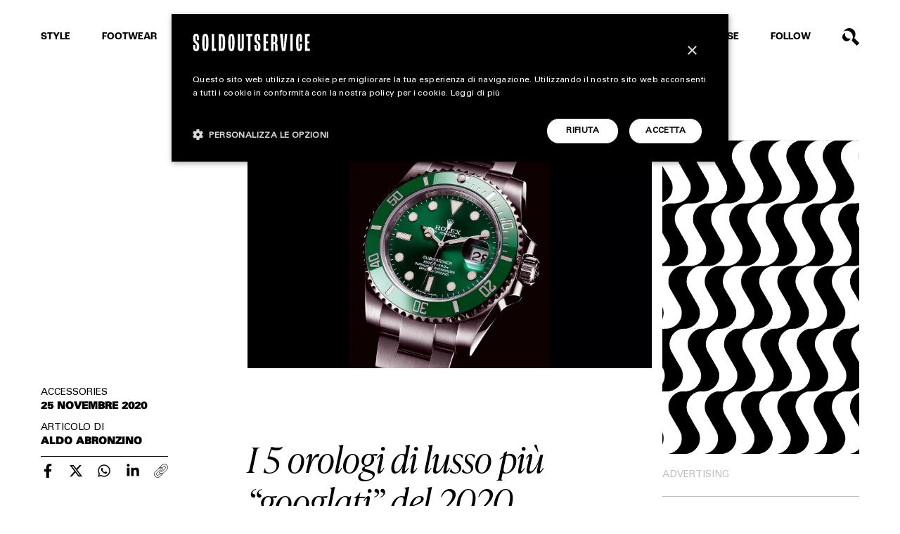

--- FILE ---
content_type: text/html; charset=UTF-8
request_url: https://www.soldoutservice.com/i-5-orologi-di-lusso-piu-googlati-del-2020/
body_size: 23720
content:
<!DOCTYPE html>
<html lang="it-IT" prefix="og: https://ogp.me/ns#">

<head>
	<meta charset="utf-8">
<script type="text/javascript">
/* <![CDATA[ */
var gform;gform||(document.addEventListener("gform_main_scripts_loaded",function(){gform.scriptsLoaded=!0}),document.addEventListener("gform/theme/scripts_loaded",function(){gform.themeScriptsLoaded=!0}),window.addEventListener("DOMContentLoaded",function(){gform.domLoaded=!0}),gform={domLoaded:!1,scriptsLoaded:!1,themeScriptsLoaded:!1,isFormEditor:()=>"function"==typeof InitializeEditor,callIfLoaded:function(o){return!(!gform.domLoaded||!gform.scriptsLoaded||!gform.themeScriptsLoaded&&!gform.isFormEditor()||(gform.isFormEditor()&&console.warn("The use of gform.initializeOnLoaded() is deprecated in the form editor context and will be removed in Gravity Forms 3.1."),o(),0))},initializeOnLoaded:function(o){gform.callIfLoaded(o)||(document.addEventListener("gform_main_scripts_loaded",()=>{gform.scriptsLoaded=!0,gform.callIfLoaded(o)}),document.addEventListener("gform/theme/scripts_loaded",()=>{gform.themeScriptsLoaded=!0,gform.callIfLoaded(o)}),window.addEventListener("DOMContentLoaded",()=>{gform.domLoaded=!0,gform.callIfLoaded(o)}))},hooks:{action:{},filter:{}},addAction:function(o,r,e,t){gform.addHook("action",o,r,e,t)},addFilter:function(o,r,e,t){gform.addHook("filter",o,r,e,t)},doAction:function(o){gform.doHook("action",o,arguments)},applyFilters:function(o){return gform.doHook("filter",o,arguments)},removeAction:function(o,r){gform.removeHook("action",o,r)},removeFilter:function(o,r,e){gform.removeHook("filter",o,r,e)},addHook:function(o,r,e,t,n){null==gform.hooks[o][r]&&(gform.hooks[o][r]=[]);var d=gform.hooks[o][r];null==n&&(n=r+"_"+d.length),gform.hooks[o][r].push({tag:n,callable:e,priority:t=null==t?10:t})},doHook:function(r,o,e){var t;if(e=Array.prototype.slice.call(e,1),null!=gform.hooks[r][o]&&((o=gform.hooks[r][o]).sort(function(o,r){return o.priority-r.priority}),o.forEach(function(o){"function"!=typeof(t=o.callable)&&(t=window[t]),"action"==r?t.apply(null,e):e[0]=t.apply(null,e)})),"filter"==r)return e[0]},removeHook:function(o,r,t,n){var e;null!=gform.hooks[o][r]&&(e=(e=gform.hooks[o][r]).filter(function(o,r,e){return!!(null!=n&&n!=o.tag||null!=t&&t!=o.priority)}),gform.hooks[o][r]=e)}});
/* ]]> */
</script>

	<meta http-equiv="X-UA-Compatible" content="IE=edge">
	<meta http-equiv="Content-Security-Policy" content="upgrade-insecure-requests">
	<meta name="viewport" content="width=device-width, initial-scale=1.0, maximum-scale=1.0, user-scalable=0">
	<meta name="author" content="Soldoutservice">

	<title>I 5 orologi di lusso più “googlati” del 2020</title>
<link data-rocket-prefetch href="https://www.gstatic.com" rel="dns-prefetch">
<link data-rocket-prefetch href="https://cdn.cookie-script.com" rel="dns-prefetch">
<link data-rocket-prefetch href="https://www.googletagmanager.com" rel="dns-prefetch">
<link data-rocket-prefetch href="https://sf16-website-login.neutral.ttwstatic.com" rel="dns-prefetch">
<link data-rocket-prefetch href="https://fonts.googleapis.com" rel="dns-prefetch">
<link data-rocket-prefetch href="https://use.typekit.net" rel="dns-prefetch">
<link data-rocket-prefetch href="https://www.instagram.com" rel="dns-prefetch">
<link data-rocket-prefetch href="https://platform.twitter.com" rel="dns-prefetch">
<link data-rocket-prefetch href="https://www.tiktok.com" rel="dns-prefetch">
<link data-rocket-prefetch href="https://cdn.jsdelivr.net" rel="dns-prefetch">
<link data-rocket-prefetch href="https://www.google.com" rel="dns-prefetch">
<link data-rocket-prefetch href="https://cdnjs.cloudflare.com" rel="dns-prefetch">
<link crossorigin data-rocket-preload as="font" href="https://www.soldoutservice.com/wp-content/themes/barriotheme/media/font/UniversLTStd.woff2" rel="preload">
<link crossorigin data-rocket-preload as="font" href="https://www.soldoutservice.com/wp-content/themes/barriotheme/media/font/Univers-Black.woff2" rel="preload">
<link crossorigin data-rocket-preload as="font" href="https://www.soldoutservice.com/wp-content/themes/barriotheme/media/font/Univers-Bold.woff2" rel="preload"><link rel="preload" data-rocket-preload as="image" href="https://www.soldoutservice.com/wp-content/uploads/2022/09/Rolex-Submariner-Green.jpg" media="(min-width: 1399px)" fetchpriority="high"><link rel="preload" data-rocket-preload as="image" imagesrcset="https://www.soldoutservice.com/wp-content/uploads/2022/09/Rolex-Submariner-Green.jpg, https://www.soldoutservice.com/wp-content/uploads/2022/09/Rolex-Submariner-Green.jpg 2x" media="(min-width: 1200px)" fetchpriority="high"><link rel="preload" data-rocket-preload as="image" imagesrcset="https://www.soldoutservice.com/wp-content/uploads/2022/09/Rolex-Submariner-Green.jpg, https://www.soldoutservice.com/wp-content/uploads/2022/09/Rolex-Submariner-Green.jpg 2x" media="(min-width: 992px)" fetchpriority="high"><link rel="preload" data-rocket-preload as="image" imagesrcset="https://www.soldoutservice.com/wp-content/uploads/2022/09/Rolex-Submariner-Green-960x540.jpg, https://www.soldoutservice.com/wp-content/uploads/2022/09/Rolex-Submariner-Green.jpg 2x" media="(min-width: 576px)" fetchpriority="high"><link rel="preload" data-rocket-preload as="image" imagesrcset="https://www.soldoutservice.com/wp-content/uploads/2022/09/Rolex-Submariner-Green-700x394.jpg, https://www.soldoutservice.com/wp-content/uploads/2022/09/Rolex-Submariner-Green-1400x788.jpg 2x" media="(max-width: 575px)" fetchpriority="high"><link rel="preload" data-rocket-preload as="image" href="https://www.soldoutservice.com/wp-content/uploads/2022/09/Rolex-Submariner-Green.jpg" media="(min-width: 575.1px)" fetchpriority="high">

	<!-- Google tag (gtag.js) consent mode dataLayer added by Site Kit -->
<script type="text/javascript" id="google_gtagjs-js-consent-mode-data-layer">
/* <![CDATA[ */
window.dataLayer = window.dataLayer || [];function gtag(){dataLayer.push(arguments);}
gtag('consent', 'default', {"ad_personalization":"denied","ad_storage":"denied","ad_user_data":"denied","analytics_storage":"denied","functionality_storage":"denied","security_storage":"denied","personalization_storage":"denied","region":["AT","BE","BG","CH","CY","CZ","DE","DK","EE","ES","FI","FR","GB","GR","HR","HU","IE","IS","IT","LI","LT","LU","LV","MT","NL","NO","PL","PT","RO","SE","SI","SK"],"wait_for_update":500});
window._googlesitekitConsentCategoryMap = {"statistics":["analytics_storage"],"marketing":["ad_storage","ad_user_data","ad_personalization"],"functional":["functionality_storage","security_storage"],"preferences":["personalization_storage"]};
window._googlesitekitConsents = {"ad_personalization":"denied","ad_storage":"denied","ad_user_data":"denied","analytics_storage":"denied","functionality_storage":"denied","security_storage":"denied","personalization_storage":"denied","region":["AT","BE","BG","CH","CY","CZ","DE","DK","EE","ES","FI","FR","GB","GR","HR","HU","IE","IS","IT","LI","LT","LU","LV","MT","NL","NO","PL","PT","RO","SE","SI","SK"],"wait_for_update":500};
/* ]]> */
</script>
<!-- End Google tag (gtag.js) consent mode dataLayer added by Site Kit -->

<!-- Ottimizzazione per i motori di ricerca di Rank Math - https://rankmath.com/ -->
<meta name="description" content="Quali sono gli orologi di lusso più cercati online nel 2020?"/>
<meta name="robots" content="follow, index, max-snippet:-1, max-video-preview:-1, max-image-preview:large"/>
<link rel="canonical" href="https://www.soldoutservice.com/i-5-orologi-di-lusso-piu-googlati-del-2020/" />
<meta property="og:locale" content="it_IT" />
<meta property="og:type" content="article" />
<meta property="og:title" content="I 5 orologi di lusso più “googlati” del 2020" />
<meta property="og:description" content="Quali sono gli orologi di lusso più cercati online nel 2020?" />
<meta property="og:url" content="https://www.soldoutservice.com/i-5-orologi-di-lusso-piu-googlati-del-2020/" />
<meta property="og:site_name" content="Soldoutservice" />
<meta property="article:publisher" content="https://www.facebook.com/soldoutservice" />
<meta property="article:tag" content="Audemars Piguet" />
<meta property="article:tag" content="Rolex" />
<meta property="article:section" content="ACCESSORIES" />
<meta property="og:updated_time" content="2022-11-30T23:07:30+01:00" />
<meta property="og:image" content="https://www.soldoutservice.com/wp-content/uploads/2022/09/Rolex-Submariner-Green.jpg" />
<meta property="og:image:secure_url" content="https://www.soldoutservice.com/wp-content/uploads/2022/09/Rolex-Submariner-Green.jpg" />
<meta property="og:image:width" content="1800" />
<meta property="og:image:height" content="1013" />
<meta property="og:image:alt" content="I 5 orologi di lusso più “googlati” del 2020" />
<meta property="og:image:type" content="image/jpeg" />
<meta property="article:published_time" content="2020-11-25T15:31:33+01:00" />
<meta property="article:modified_time" content="2022-11-30T23:07:30+01:00" />
<meta name="twitter:card" content="summary_large_image" />
<meta name="twitter:title" content="I 5 orologi di lusso più “googlati” del 2020" />
<meta name="twitter:description" content="Quali sono gli orologi di lusso più cercati online nel 2020?" />
<meta name="twitter:image" content="https://www.soldoutservice.com/wp-content/uploads/2022/09/Rolex-Submariner-Green.jpg" />
<meta name="twitter:label1" content="Scritto da" />
<meta name="twitter:data1" content="Aldo Abronzino" />
<meta name="twitter:label2" content="Tempo di lettura" />
<meta name="twitter:data2" content="Meno di un minuto" />
<script type="application/ld+json" class="rank-math-schema-pro">{"@context":"https://schema.org","@graph":[{"@type":["Person","Organization"],"@id":"https://www.soldoutservice.com/#person","name":"Soldoutservice","sameAs":["https://www.facebook.com/soldoutservice"],"logo":{"@type":"ImageObject","@id":"https://www.soldoutservice.com/#logo","url":"https://www.soldoutservice.com/wp-content/uploads/2022/12/logo-soldoutserive-google.png","contentUrl":"https://www.soldoutservice.com/wp-content/uploads/2022/12/logo-soldoutserive-google.png","caption":"Soldoutservice","inLanguage":"it-IT","width":"512","height":"512"},"image":{"@type":"ImageObject","@id":"https://www.soldoutservice.com/#logo","url":"https://www.soldoutservice.com/wp-content/uploads/2022/12/logo-soldoutserive-google.png","contentUrl":"https://www.soldoutservice.com/wp-content/uploads/2022/12/logo-soldoutserive-google.png","caption":"Soldoutservice","inLanguage":"it-IT","width":"512","height":"512"}},{"@type":"WebSite","@id":"https://www.soldoutservice.com/#website","url":"https://www.soldoutservice.com","name":"Soldoutservice","publisher":{"@id":"https://www.soldoutservice.com/#person"},"inLanguage":"it-IT"},{"@type":"ImageObject","@id":"https://www.soldoutservice.com/wp-content/uploads/2022/09/Rolex-Submariner-Green.jpg","url":"https://www.soldoutservice.com/wp-content/uploads/2022/09/Rolex-Submariner-Green.jpg","width":"1800","height":"1013","inLanguage":"it-IT"},{"@type":"WebPage","@id":"https://www.soldoutservice.com/i-5-orologi-di-lusso-piu-googlati-del-2020/#webpage","url":"https://www.soldoutservice.com/i-5-orologi-di-lusso-piu-googlati-del-2020/","name":"I 5 orologi di lusso pi\u00f9 \u201cgooglati\u201d del 2020","datePublished":"2020-11-25T15:31:33+01:00","dateModified":"2022-11-30T23:07:30+01:00","isPartOf":{"@id":"https://www.soldoutservice.com/#website"},"primaryImageOfPage":{"@id":"https://www.soldoutservice.com/wp-content/uploads/2022/09/Rolex-Submariner-Green.jpg"},"inLanguage":"it-IT"},{"@type":"Person","@id":"https://www.soldoutservice.com/author/aldo-abronzino/","name":"Aldo Abronzino","url":"https://www.soldoutservice.com/author/aldo-abronzino/","image":{"@type":"ImageObject","@id":"https://secure.gravatar.com/avatar/22b86a9b8c5e891449a686a4b6e79d3f46018fa1c43fb4708f714b83140b70e8?s=96&amp;d=mm&amp;r=g","url":"https://secure.gravatar.com/avatar/22b86a9b8c5e891449a686a4b6e79d3f46018fa1c43fb4708f714b83140b70e8?s=96&amp;d=mm&amp;r=g","caption":"Aldo Abronzino","inLanguage":"it-IT"}},{"@type":"NewsArticle","headline":"I 5 orologi di lusso pi\u00f9 \u201cgooglati\u201d del 2020","datePublished":"2020-11-25T15:31:33+01:00","dateModified":"2022-11-30T23:07:30+01:00","articleSection":"ACCESSORIES","author":{"@id":"https://www.soldoutservice.com/author/aldo-abronzino/","name":"Aldo Abronzino"},"publisher":{"@id":"https://www.soldoutservice.com/#person"},"description":"Quali sono gli orologi di lusso pi\u00f9 cercati online nel 2020?","copyrightYear":"2022","copyrightHolder":{"@id":"https://www.soldoutservice.com/#person"},"name":"I 5 orologi di lusso pi\u00f9 \u201cgooglati\u201d del 2020","@id":"https://www.soldoutservice.com/i-5-orologi-di-lusso-piu-googlati-del-2020/#richSnippet","isPartOf":{"@id":"https://www.soldoutservice.com/i-5-orologi-di-lusso-piu-googlati-del-2020/#webpage"},"image":{"@id":"https://www.soldoutservice.com/wp-content/uploads/2022/09/Rolex-Submariner-Green.jpg"},"inLanguage":"it-IT","mainEntityOfPage":{"@id":"https://www.soldoutservice.com/i-5-orologi-di-lusso-piu-googlati-del-2020/#webpage"}}]}</script>
<!-- /Rank Math WordPress SEO plugin -->

<link rel='dns-prefetch' href='//www.google.com' />
<link rel='dns-prefetch' href='//www.googletagmanager.com' />
<link rel='dns-prefetch' href='//cdnjs.cloudflare.com' />
<link rel="alternate" title="oEmbed (JSON)" type="application/json+oembed" href="https://www.soldoutservice.com/wp-json/oembed/1.0/embed?url=https%3A%2F%2Fwww.soldoutservice.com%2Fi-5-orologi-di-lusso-piu-googlati-del-2020%2F" />
<link rel="alternate" title="oEmbed (XML)" type="text/xml+oembed" href="https://www.soldoutservice.com/wp-json/oembed/1.0/embed?url=https%3A%2F%2Fwww.soldoutservice.com%2Fi-5-orologi-di-lusso-piu-googlati-del-2020%2F&#038;format=xml" />
<!-- www.soldoutservice.com is managing ads with Advanced Ads 2.0.16 – https://wpadvancedads.com/ --><!--noptimize--><script id="barri-ready">
			window.advanced_ads_ready=function(e,a){a=a||"complete";var d=function(e){return"interactive"===a?"loading"!==e:"complete"===e};d(document.readyState)?e():document.addEventListener("readystatechange",(function(a){d(a.target.readyState)&&e()}),{once:"interactive"===a})},window.advanced_ads_ready_queue=window.advanced_ads_ready_queue||[];		</script>
		<!--/noptimize--><style id='wp-img-auto-sizes-contain-inline-css' type='text/css'>
img:is([sizes=auto i],[sizes^="auto," i]){contain-intrinsic-size:3000px 1500px}
/*# sourceURL=wp-img-auto-sizes-contain-inline-css */
</style>
<style id='wp-emoji-styles-inline-css' type='text/css'>

	img.wp-smiley, img.emoji {
		display: inline !important;
		border: none !important;
		box-shadow: none !important;
		height: 1em !important;
		width: 1em !important;
		margin: 0 0.07em !important;
		vertical-align: -0.1em !important;
		background: none !important;
		padding: 0 !important;
	}
/*# sourceURL=wp-emoji-styles-inline-css */
</style>
<style id='wp-block-library-inline-css' type='text/css'>
:root{--wp-block-synced-color:#7a00df;--wp-block-synced-color--rgb:122,0,223;--wp-bound-block-color:var(--wp-block-synced-color);--wp-editor-canvas-background:#ddd;--wp-admin-theme-color:#007cba;--wp-admin-theme-color--rgb:0,124,186;--wp-admin-theme-color-darker-10:#006ba1;--wp-admin-theme-color-darker-10--rgb:0,107,160.5;--wp-admin-theme-color-darker-20:#005a87;--wp-admin-theme-color-darker-20--rgb:0,90,135;--wp-admin-border-width-focus:2px}@media (min-resolution:192dpi){:root{--wp-admin-border-width-focus:1.5px}}.wp-element-button{cursor:pointer}:root .has-very-light-gray-background-color{background-color:#eee}:root .has-very-dark-gray-background-color{background-color:#313131}:root .has-very-light-gray-color{color:#eee}:root .has-very-dark-gray-color{color:#313131}:root .has-vivid-green-cyan-to-vivid-cyan-blue-gradient-background{background:linear-gradient(135deg,#00d084,#0693e3)}:root .has-purple-crush-gradient-background{background:linear-gradient(135deg,#34e2e4,#4721fb 50%,#ab1dfe)}:root .has-hazy-dawn-gradient-background{background:linear-gradient(135deg,#faaca8,#dad0ec)}:root .has-subdued-olive-gradient-background{background:linear-gradient(135deg,#fafae1,#67a671)}:root .has-atomic-cream-gradient-background{background:linear-gradient(135deg,#fdd79a,#004a59)}:root .has-nightshade-gradient-background{background:linear-gradient(135deg,#330968,#31cdcf)}:root .has-midnight-gradient-background{background:linear-gradient(135deg,#020381,#2874fc)}:root{--wp--preset--font-size--normal:16px;--wp--preset--font-size--huge:42px}.has-regular-font-size{font-size:1em}.has-larger-font-size{font-size:2.625em}.has-normal-font-size{font-size:var(--wp--preset--font-size--normal)}.has-huge-font-size{font-size:var(--wp--preset--font-size--huge)}.has-text-align-center{text-align:center}.has-text-align-left{text-align:left}.has-text-align-right{text-align:right}.has-fit-text{white-space:nowrap!important}#end-resizable-editor-section{display:none}.aligncenter{clear:both}.items-justified-left{justify-content:flex-start}.items-justified-center{justify-content:center}.items-justified-right{justify-content:flex-end}.items-justified-space-between{justify-content:space-between}.screen-reader-text{border:0;clip-path:inset(50%);height:1px;margin:-1px;overflow:hidden;padding:0;position:absolute;width:1px;word-wrap:normal!important}.screen-reader-text:focus{background-color:#ddd;clip-path:none;color:#444;display:block;font-size:1em;height:auto;left:5px;line-height:normal;padding:15px 23px 14px;text-decoration:none;top:5px;width:auto;z-index:100000}html :where(.has-border-color){border-style:solid}html :where([style*=border-top-color]){border-top-style:solid}html :where([style*=border-right-color]){border-right-style:solid}html :where([style*=border-bottom-color]){border-bottom-style:solid}html :where([style*=border-left-color]){border-left-style:solid}html :where([style*=border-width]){border-style:solid}html :where([style*=border-top-width]){border-top-style:solid}html :where([style*=border-right-width]){border-right-style:solid}html :where([style*=border-bottom-width]){border-bottom-style:solid}html :where([style*=border-left-width]){border-left-style:solid}html :where(img[class*=wp-image-]){height:auto;max-width:100%}:where(figure){margin:0 0 1em}html :where(.is-position-sticky){--wp-admin--admin-bar--position-offset:var(--wp-admin--admin-bar--height,0px)}@media screen and (max-width:600px){html :where(.is-position-sticky){--wp-admin--admin-bar--position-offset:0px}}

/*# sourceURL=wp-block-library-inline-css */
</style><style id='global-styles-inline-css' type='text/css'>
:root{--wp--preset--aspect-ratio--square: 1;--wp--preset--aspect-ratio--4-3: 4/3;--wp--preset--aspect-ratio--3-4: 3/4;--wp--preset--aspect-ratio--3-2: 3/2;--wp--preset--aspect-ratio--2-3: 2/3;--wp--preset--aspect-ratio--16-9: 16/9;--wp--preset--aspect-ratio--9-16: 9/16;--wp--preset--color--black: #000000;--wp--preset--color--cyan-bluish-gray: #abb8c3;--wp--preset--color--white: #ffffff;--wp--preset--color--pale-pink: #f78da7;--wp--preset--color--vivid-red: #cf2e2e;--wp--preset--color--luminous-vivid-orange: #ff6900;--wp--preset--color--luminous-vivid-amber: #fcb900;--wp--preset--color--light-green-cyan: #7bdcb5;--wp--preset--color--vivid-green-cyan: #00d084;--wp--preset--color--pale-cyan-blue: #8ed1fc;--wp--preset--color--vivid-cyan-blue: #0693e3;--wp--preset--color--vivid-purple: #9b51e0;--wp--preset--gradient--vivid-cyan-blue-to-vivid-purple: linear-gradient(135deg,rgb(6,147,227) 0%,rgb(155,81,224) 100%);--wp--preset--gradient--light-green-cyan-to-vivid-green-cyan: linear-gradient(135deg,rgb(122,220,180) 0%,rgb(0,208,130) 100%);--wp--preset--gradient--luminous-vivid-amber-to-luminous-vivid-orange: linear-gradient(135deg,rgb(252,185,0) 0%,rgb(255,105,0) 100%);--wp--preset--gradient--luminous-vivid-orange-to-vivid-red: linear-gradient(135deg,rgb(255,105,0) 0%,rgb(207,46,46) 100%);--wp--preset--gradient--very-light-gray-to-cyan-bluish-gray: linear-gradient(135deg,rgb(238,238,238) 0%,rgb(169,184,195) 100%);--wp--preset--gradient--cool-to-warm-spectrum: linear-gradient(135deg,rgb(74,234,220) 0%,rgb(151,120,209) 20%,rgb(207,42,186) 40%,rgb(238,44,130) 60%,rgb(251,105,98) 80%,rgb(254,248,76) 100%);--wp--preset--gradient--blush-light-purple: linear-gradient(135deg,rgb(255,206,236) 0%,rgb(152,150,240) 100%);--wp--preset--gradient--blush-bordeaux: linear-gradient(135deg,rgb(254,205,165) 0%,rgb(254,45,45) 50%,rgb(107,0,62) 100%);--wp--preset--gradient--luminous-dusk: linear-gradient(135deg,rgb(255,203,112) 0%,rgb(199,81,192) 50%,rgb(65,88,208) 100%);--wp--preset--gradient--pale-ocean: linear-gradient(135deg,rgb(255,245,203) 0%,rgb(182,227,212) 50%,rgb(51,167,181) 100%);--wp--preset--gradient--electric-grass: linear-gradient(135deg,rgb(202,248,128) 0%,rgb(113,206,126) 100%);--wp--preset--gradient--midnight: linear-gradient(135deg,rgb(2,3,129) 0%,rgb(40,116,252) 100%);--wp--preset--font-size--small: 13px;--wp--preset--font-size--medium: 20px;--wp--preset--font-size--large: 36px;--wp--preset--font-size--x-large: 42px;--wp--preset--spacing--20: 0.44rem;--wp--preset--spacing--30: 0.67rem;--wp--preset--spacing--40: 1rem;--wp--preset--spacing--50: 1.5rem;--wp--preset--spacing--60: 2.25rem;--wp--preset--spacing--70: 3.38rem;--wp--preset--spacing--80: 5.06rem;--wp--preset--shadow--natural: 6px 6px 9px rgba(0, 0, 0, 0.2);--wp--preset--shadow--deep: 12px 12px 50px rgba(0, 0, 0, 0.4);--wp--preset--shadow--sharp: 6px 6px 0px rgba(0, 0, 0, 0.2);--wp--preset--shadow--outlined: 6px 6px 0px -3px rgb(255, 255, 255), 6px 6px rgb(0, 0, 0);--wp--preset--shadow--crisp: 6px 6px 0px rgb(0, 0, 0);}:where(.is-layout-flex){gap: 0.5em;}:where(.is-layout-grid){gap: 0.5em;}body .is-layout-flex{display: flex;}.is-layout-flex{flex-wrap: wrap;align-items: center;}.is-layout-flex > :is(*, div){margin: 0;}body .is-layout-grid{display: grid;}.is-layout-grid > :is(*, div){margin: 0;}:where(.wp-block-columns.is-layout-flex){gap: 2em;}:where(.wp-block-columns.is-layout-grid){gap: 2em;}:where(.wp-block-post-template.is-layout-flex){gap: 1.25em;}:where(.wp-block-post-template.is-layout-grid){gap: 1.25em;}.has-black-color{color: var(--wp--preset--color--black) !important;}.has-cyan-bluish-gray-color{color: var(--wp--preset--color--cyan-bluish-gray) !important;}.has-white-color{color: var(--wp--preset--color--white) !important;}.has-pale-pink-color{color: var(--wp--preset--color--pale-pink) !important;}.has-vivid-red-color{color: var(--wp--preset--color--vivid-red) !important;}.has-luminous-vivid-orange-color{color: var(--wp--preset--color--luminous-vivid-orange) !important;}.has-luminous-vivid-amber-color{color: var(--wp--preset--color--luminous-vivid-amber) !important;}.has-light-green-cyan-color{color: var(--wp--preset--color--light-green-cyan) !important;}.has-vivid-green-cyan-color{color: var(--wp--preset--color--vivid-green-cyan) !important;}.has-pale-cyan-blue-color{color: var(--wp--preset--color--pale-cyan-blue) !important;}.has-vivid-cyan-blue-color{color: var(--wp--preset--color--vivid-cyan-blue) !important;}.has-vivid-purple-color{color: var(--wp--preset--color--vivid-purple) !important;}.has-black-background-color{background-color: var(--wp--preset--color--black) !important;}.has-cyan-bluish-gray-background-color{background-color: var(--wp--preset--color--cyan-bluish-gray) !important;}.has-white-background-color{background-color: var(--wp--preset--color--white) !important;}.has-pale-pink-background-color{background-color: var(--wp--preset--color--pale-pink) !important;}.has-vivid-red-background-color{background-color: var(--wp--preset--color--vivid-red) !important;}.has-luminous-vivid-orange-background-color{background-color: var(--wp--preset--color--luminous-vivid-orange) !important;}.has-luminous-vivid-amber-background-color{background-color: var(--wp--preset--color--luminous-vivid-amber) !important;}.has-light-green-cyan-background-color{background-color: var(--wp--preset--color--light-green-cyan) !important;}.has-vivid-green-cyan-background-color{background-color: var(--wp--preset--color--vivid-green-cyan) !important;}.has-pale-cyan-blue-background-color{background-color: var(--wp--preset--color--pale-cyan-blue) !important;}.has-vivid-cyan-blue-background-color{background-color: var(--wp--preset--color--vivid-cyan-blue) !important;}.has-vivid-purple-background-color{background-color: var(--wp--preset--color--vivid-purple) !important;}.has-black-border-color{border-color: var(--wp--preset--color--black) !important;}.has-cyan-bluish-gray-border-color{border-color: var(--wp--preset--color--cyan-bluish-gray) !important;}.has-white-border-color{border-color: var(--wp--preset--color--white) !important;}.has-pale-pink-border-color{border-color: var(--wp--preset--color--pale-pink) !important;}.has-vivid-red-border-color{border-color: var(--wp--preset--color--vivid-red) !important;}.has-luminous-vivid-orange-border-color{border-color: var(--wp--preset--color--luminous-vivid-orange) !important;}.has-luminous-vivid-amber-border-color{border-color: var(--wp--preset--color--luminous-vivid-amber) !important;}.has-light-green-cyan-border-color{border-color: var(--wp--preset--color--light-green-cyan) !important;}.has-vivid-green-cyan-border-color{border-color: var(--wp--preset--color--vivid-green-cyan) !important;}.has-pale-cyan-blue-border-color{border-color: var(--wp--preset--color--pale-cyan-blue) !important;}.has-vivid-cyan-blue-border-color{border-color: var(--wp--preset--color--vivid-cyan-blue) !important;}.has-vivid-purple-border-color{border-color: var(--wp--preset--color--vivid-purple) !important;}.has-vivid-cyan-blue-to-vivid-purple-gradient-background{background: var(--wp--preset--gradient--vivid-cyan-blue-to-vivid-purple) !important;}.has-light-green-cyan-to-vivid-green-cyan-gradient-background{background: var(--wp--preset--gradient--light-green-cyan-to-vivid-green-cyan) !important;}.has-luminous-vivid-amber-to-luminous-vivid-orange-gradient-background{background: var(--wp--preset--gradient--luminous-vivid-amber-to-luminous-vivid-orange) !important;}.has-luminous-vivid-orange-to-vivid-red-gradient-background{background: var(--wp--preset--gradient--luminous-vivid-orange-to-vivid-red) !important;}.has-very-light-gray-to-cyan-bluish-gray-gradient-background{background: var(--wp--preset--gradient--very-light-gray-to-cyan-bluish-gray) !important;}.has-cool-to-warm-spectrum-gradient-background{background: var(--wp--preset--gradient--cool-to-warm-spectrum) !important;}.has-blush-light-purple-gradient-background{background: var(--wp--preset--gradient--blush-light-purple) !important;}.has-blush-bordeaux-gradient-background{background: var(--wp--preset--gradient--blush-bordeaux) !important;}.has-luminous-dusk-gradient-background{background: var(--wp--preset--gradient--luminous-dusk) !important;}.has-pale-ocean-gradient-background{background: var(--wp--preset--gradient--pale-ocean) !important;}.has-electric-grass-gradient-background{background: var(--wp--preset--gradient--electric-grass) !important;}.has-midnight-gradient-background{background: var(--wp--preset--gradient--midnight) !important;}.has-small-font-size{font-size: var(--wp--preset--font-size--small) !important;}.has-medium-font-size{font-size: var(--wp--preset--font-size--medium) !important;}.has-large-font-size{font-size: var(--wp--preset--font-size--large) !important;}.has-x-large-font-size{font-size: var(--wp--preset--font-size--x-large) !important;}
/*# sourceURL=global-styles-inline-css */
</style>

<style id='classic-theme-styles-inline-css' type='text/css'>
/*! This file is auto-generated */
.wp-block-button__link{color:#fff;background-color:#32373c;border-radius:9999px;box-shadow:none;text-decoration:none;padding:calc(.667em + 2px) calc(1.333em + 2px);font-size:1.125em}.wp-block-file__button{background:#32373c;color:#fff;text-decoration:none}
/*# sourceURL=/wp-includes/css/classic-themes.min.css */
</style>
<link rel='stylesheet' id='bootstrap-css' href='https://www.soldoutservice.com/wp-content/themes/barriotheme/cdn/bootstrap.min.css?ver=5.0.' type='text/css' media='all' />
<link rel='stylesheet' id='swiper-css' href='https://www.soldoutservice.com/wp-content/themes/barriotheme/cdn/swiper.min.css?ver=5.4.5' type='text/css' media='all' />
<link rel='stylesheet' id='custom-css' href='https://www.soldoutservice.com/wp-content/themes/barriotheme/css/custom.css?ver=1.13' type='text/css' media='all' />
<link rel='stylesheet' id='navigation-css' href='https://www.soldoutservice.com/wp-content/themes/barriotheme/css/navigation.css?ver=1.3' type='text/css' media='all' />
<link rel='stylesheet' id='pages-css' href='https://www.soldoutservice.com/wp-content/themes/barriotheme/css/pages.css?ver=1.13' type='text/css' media='all' />
<link rel='stylesheet' id='form-css' href='https://www.soldoutservice.com/wp-content/themes/barriotheme/css/form.css?ver=1.03' type='text/css' media='all' />
<link rel='stylesheet' id='gallery-css' href='https://www.soldoutservice.com/wp-content/themes/barriotheme/css/gallery.css?ver=1.2' type='text/css' media='all' />
<link rel='stylesheet' id='responsive-css' href='https://www.soldoutservice.com/wp-content/themes/barriotheme/css/responsive.css?ver=1.33' type='text/css' media='all' />
<script type="text/javascript" src="https://www.soldoutservice.com/wp-includes/js/jquery/jquery.min.js?ver=3.7.1" id="jquery-core-js"></script>
<script type="text/javascript" src="https://www.soldoutservice.com/wp-includes/js/jquery/jquery-migrate.min.js?ver=3.4.1" id="jquery-migrate-js"></script>
<script type="text/javascript" id="custom-ajax-script-js-extra">
/* <![CDATA[ */
var custom_ajax_obj = {"ajaxurl":"https://www.soldoutservice.com/wp-admin/admin-ajax.php","nonce":"79b0b85b92"};
//# sourceURL=custom-ajax-script-js-extra
/* ]]> */
</script>
<script type="text/javascript" src="https://www.soldoutservice.com/wp-content/themes/barriotheme/js/custom-ajax.js?ver=6.9" id="custom-ajax-script-js"></script>

<!-- Snippet del tag Google (gtag.js) aggiunto da Site Kit -->
<!-- Snippet Google Analytics aggiunto da Site Kit -->
<script type="text/javascript" src="https://www.googletagmanager.com/gtag/js?id=GT-NC8JC7D" id="google_gtagjs-js" async></script>
<script type="text/javascript" id="google_gtagjs-js-after">
/* <![CDATA[ */
window.dataLayer = window.dataLayer || [];function gtag(){dataLayer.push(arguments);}
gtag("set","linker",{"domains":["www.soldoutservice.com"]});
gtag("js", new Date());
gtag("set", "developer_id.dZTNiMT", true);
gtag("config", "GT-NC8JC7D", {"googlesitekit_post_type":"post","googlesitekit_post_author":"Aldo Abronzino","googlesitekit_post_date":"20201125"});
//# sourceURL=google_gtagjs-js-after
/* ]]> */
</script>
<link rel="https://api.w.org/" href="https://www.soldoutservice.com/wp-json/" /><link rel="alternate" title="JSON" type="application/json" href="https://www.soldoutservice.com/wp-json/wp/v2/posts/8416" /><link rel="EditURI" type="application/rsd+xml" title="RSD" href="https://www.soldoutservice.com/xmlrpc.php?rsd" />

<link rel='shortlink' href='https://www.soldoutservice.com/?p=8416' />
<meta name="generator" content="Site Kit by Google 1.170.0" />
<!-- Snippet Google Tag Manager aggiunto da Site Kit -->
<script type="text/javascript">
/* <![CDATA[ */

			( function( w, d, s, l, i ) {
				w[l] = w[l] || [];
				w[l].push( {'gtm.start': new Date().getTime(), event: 'gtm.js'} );
				var f = d.getElementsByTagName( s )[0],
					j = d.createElement( s ), dl = l != 'dataLayer' ? '&l=' + l : '';
				j.async = true;
				j.src = 'https://www.googletagmanager.com/gtm.js?id=' + i + dl;
				f.parentNode.insertBefore( j, f );
			} )( window, document, 'script', 'dataLayer', 'GTM-P6S84PG3' );
			
/* ]]> */
</script>

<!-- Termina lo snippet Google Tag Manager aggiunto da Site Kit -->
<link rel="icon" href="https://www.soldoutservice.com/wp-content/uploads/2022/11/cropped-SOS_Favicon_bl-400x400.png" sizes="32x32" />
<link rel="icon" href="https://www.soldoutservice.com/wp-content/uploads/2022/11/cropped-SOS_Favicon_bl-400x400.png" sizes="192x192" />
<link rel="apple-touch-icon" href="https://www.soldoutservice.com/wp-content/uploads/2022/11/cropped-SOS_Favicon_bl-400x400.png" />
<meta name="msapplication-TileImage" content="https://www.soldoutservice.com/wp-content/uploads/2022/11/cropped-SOS_Favicon_bl-400x400.png" />
<noscript><style id="rocket-lazyload-nojs-css">.rll-youtube-player, [data-lazy-src]{display:none !important;}</style></noscript><link rel='stylesheet' id='gform_basic-css' href='https://www.soldoutservice.com/wp-content/plugins/gravityforms/assets/css/dist/basic.min.css?ver=2.9.25' type='text/css' media='all' />
<link rel='stylesheet' id='gform_theme_components-css' href='https://www.soldoutservice.com/wp-content/plugins/gravityforms/assets/css/dist/theme-components.min.css?ver=2.9.25' type='text/css' media='all' />
<link rel='stylesheet' id='gform_theme-css' href='https://www.soldoutservice.com/wp-content/plugins/gravityforms/assets/css/dist/theme.min.css?ver=2.9.25' type='text/css' media='all' />
<style id="rocket-lazyrender-inline-css">[data-wpr-lazyrender] {content-visibility: auto;}</style><meta name="generator" content="WP Rocket 3.20.3" data-wpr-features="wpr_lazyload_images wpr_lazyload_iframes wpr_preconnect_external_domains wpr_auto_preload_fonts wpr_automatic_lazy_rendering wpr_oci wpr_preload_links wpr_desktop" /></head>


<body class="wp-singular post-template-default single single-post postid-8416 single-format-standard wp-theme-barriotheme  aa-prefix-barri-" data-barba="wrapper">

	
	<div  class="search-container no-adv">
		<div  class="wrapper">
			<div  class="container-fluid">
				<div class="row align-items-center justify-content-between">
					<div class="col-10">
						<div class="search-input">
							<input type="text" name="" value="" placeholder="scrivi qua...">
						</div>
					</div>
					<div class="col-auto">
						<button type="button" name="button" class="search close-btn"></button>
					</div>
				</div>
			</div>
		</div>
	</div>
	<div  class="search-results-container">
		<div  class="wrapper">
			<div  class="container-fluid cont-lm-articoli">
				
				<!-- ROW DINAMICA ARTICOLI -->
				<div class="row searched-articoli-container cont-articoli" data-nposts="6" data-page="1" data-exclude=""
					data-col="col-lg-4 col-md-6 col-12" data-template="square"></div>
				<div class="row justify-content-center">
					<div class="col-auto">
						<a href="#" class="occhiello search-more lm-button">Carica altri</a>
						<div class="cont-load-more position-relative d-none">
							<div class="load-more-spinner"></div>
							<div class="load-more-arrow"></div>
						</div>
						<p class="alt d-none no-results"></p>
					</div>
				</div>
			</div>
		</div>
	</div>

	<!-- start: Header -->
	<!-- on-black if hero is bg-black -->
		<header  class="first  in-accessories  white-bg">
		<div class="nav-menu is_fixed">
			<div  class="wrapper">
				<div  class="container-fluid">
					<div class="row align-items-center justify-content-lg-between">
						<div class="col-auto d-lg-block d-none">

							<ul id="menu-menu-header-left" class="menu-header menu"><li id="menu-item-1937" class="item-home menu-item menu-item-type-post_type menu-item-object-page menu-item-home menu-item-1937"><a href="https://www.soldoutservice.com/">Home</a></li>
<li id="menu-item-19431" class="item-style menu-item menu-item-type-taxonomy menu-item-object-category menu-item-19431"><a href="https://www.soldoutservice.com/magazine/style/">Style</a></li>
<li id="menu-item-19432" class="item-footwear menu-item menu-item-type-taxonomy menu-item-object-category menu-item-19432"><a href="https://www.soldoutservice.com/magazine/footwear/">Footwear</a></li>
<li id="menu-item-1793" class="item-accessories menu-item menu-item-type-taxonomy menu-item-object-category current-post-ancestor current-menu-parent current-post-parent menu-item-1793"><a href="https://www.soldoutservice.com/magazine/accessories/">Accessories</a></li>
</ul>						</div>

						<div class="col-lg-auto col-3">
							<ul id="menu-menu-header-right" class="menu-header menu"><li id="menu-item-1789" class="item-extra menu-item menu-item-type-taxonomy menu-item-object-category menu-item-1789"><a href="https://www.soldoutservice.com/extra/">EXTRA</a></li>
<li id="menu-item-1797" class="item-release menu-item menu-item-type-post_type menu-item-object-page menu-item-1797"><a href="https://www.soldoutservice.com/release/">Release</a></li>
<li id="menu-item-1750" class="menu-item menu-item-type-custom menu-item-object-custom menu-item-has-children menu-item-1750"><a href="#">Follow</a>
<ul class="sub-menu">
	<li id="menu-item-27732" class="instagram menu-item menu-item-type-custom menu-item-object-custom menu-item-27732"><a target="_blank" href="https://www.instagram.com/soldoutserviceitaly/" title="Seguici su Instagram">instagram</a></li>
	<li id="menu-item-27733" class="facebook menu-item menu-item-type-custom menu-item-object-custom menu-item-27733"><a target="_blank" href="https://www.facebook.com/soldoutservice" title="Seguici su Facebook">facebook</a></li>
	<li id="menu-item-1950" class="tiktok menu-item menu-item-type-custom menu-item-object-custom menu-item-1950"><a target="_blank" href="https://www.tiktok.com/@soldoutservice" title="Seguici su TikTok">tiktok</a></li>
	<li id="menu-item-1951" class="linkedin menu-item menu-item-type-custom menu-item-object-custom menu-item-1951"><a target="_blank" href="https://it.linkedin.com/company/soldoutservice" title="Seguici su LinkedIn">linkedin</a></li>
</ul>
</li>
<li id="menu-item-1751" class="search-button search menu-item menu-item-type-custom menu-item-object-custom menu-item-1751"><a href="#" title="Cerca sul sito">Search</a></li>
</ul>						</div>

						<div class="col-6 d-lg-none d-block">
							<a href="https://www.soldoutservice.com/" title="Soldoutservice"
								class="logo  white-bg"></a>
						</div>

						<div class="col-3 d-lg-none d-block">
							<div class="btn-hamburger" data-click="toggle-menu">
								<span class="line top"></span>
								<span class="line"></span>
								<span class="line bottom"></span>
							</div>
						</div>

					</div>
				</div>
			</div>
		</div>
	</header>

	<!-- Logo -->
	<a id="sos-logo" href="https://www.soldoutservice.com/"
		class="logo sos-logo  white-bg is_fixed"></a>
	<div  class="sos-logo-gif d-lg-block d-none is_fixed"></div>

		<header  class="second  in-accessories d-none white-bg">
		<div  class="wrapper">
			<div  class="container-fluid">
				<div class="row justify-content-center">
					<div class="col-lg-10">
						<div class="row align-items-lg-end justify-content-lg-between justify-content-center">
							<div class="col-auto">
								<a href="https://www.soldoutservice.com/" title="Soldoutservice" class="logo">
									<span
										style="position: absolute; pointer-events: none; opacity: 0;">Soldoutservice</span>
								</a>
							</div>

							<div class="col-lg-9">
								<ul id="menu-menu-company" class="company-menu menu"><li id="menu-item-1946" class="menu-item menu-item-type-post_type menu-item-object-page menu-item-1946"><a href="https://www.soldoutservice.com/about/">About</a></li>
<li id="menu-item-1947" class="menu-item menu-item-type-post_type menu-item-object-page menu-item-1947"><a href="https://www.soldoutservice.com/contatti/">Contatti</a></li>
<li id="menu-item-1945" class="menu-item menu-item-type-post_type menu-item-object-page menu-item-1945"><a href="https://www.soldoutservice.com/collabora/">Collabora</a></li>
</ul>							</div>
						</div>
					</div>
				</div>
			</div>
		</div>
	</header>

		<header  class="third  in-accessories d-none white-bg">
		<div  class="wrapper">
			<div  class="container-fluid">
				<div class="row justify-content-center">
					<div class="col-lg-10">
						<div class="row align-items-center justify-content-between">
							<div class="col-auto">
								<a href="https://www.soldoutservice.com/" title="Soldoutservice" class="logo">
									<span
										style="position: absolute; pointer-events: none; opacity: 0;">Soldoutservice</span>
								</a>
							</div>
							<div class="col-auto d-lg-block d-none">
								<div class="logo-ssc"></div>
							</div>
							<div class="col-auto">
								<a href="https://www.snipes.com/" target="_blank" title="Snipes" class="logo-snipes"></a>
							</div>
						</div>
					</div>
				</div>
			</div>
		</div>
	</header>

	
	<div  class="rotate"></div>

	<div  class="overlay white-bg">
		<div  class="wrapper top-content">
			<div  class="container-fluid">
				<div class="row">
					<div class="col-12 text-center">
						<div class="white-content">
							<h6>Magazine</h6>
							<ul id="menu-menu-header-left-1" class="menu-overlay menu"><li class="item-home menu-item menu-item-type-post_type menu-item-object-page menu-item-home menu-item-1937"><a href="https://www.soldoutservice.com/">Home</a></li>
<li class="item-style menu-item menu-item-type-taxonomy menu-item-object-category menu-item-19431"><a href="https://www.soldoutservice.com/magazine/style/">Style</a></li>
<li class="item-footwear menu-item menu-item-type-taxonomy menu-item-object-category menu-item-19432"><a href="https://www.soldoutservice.com/magazine/footwear/">Footwear</a></li>
<li class="item-accessories menu-item menu-item-type-taxonomy menu-item-object-category current-post-ancestor current-menu-parent current-post-parent menu-item-1793"><a href="https://www.soldoutservice.com/magazine/accessories/">Accessories</a></li>
</ul>						</div>

						<div class="red-content">
							<h6>extra</h6>
							<ul class="menu-overlay menu">
								<li class=""><a href="https://www.soldoutservice.com/extra/">All extra</a>
								</li>
																	<li class=""><a href="https://www.soldoutservice.com/extra/art-design/">Art &amp; design</a>
									</li>
																	<li class=""><a href="https://www.soldoutservice.com/extra/cinema/">Cinema</a>
									</li>
																	<li class=""><a href="https://www.soldoutservice.com/extra/food-beverage/">Food &amp; beverage</a>
									</li>
																	<li class=""><a href="https://www.soldoutservice.com/extra/house/">House</a>
									</li>
																	<li class=""><a href="https://www.soldoutservice.com/extra/lifestyle/">Lifestyle</a>
									</li>
																	<li class=""><a href="https://www.soldoutservice.com/extra/motors/">Motors</a>
									</li>
																	<li class=""><a href="https://www.soldoutservice.com/extra/sound/">Sound</a>
									</li>
																	<li class=""><a href="https://www.soldoutservice.com/extra/sport/">Sport</a>
									</li>
																	<li class=""><a href="https://www.soldoutservice.com/extra/tech/">Tech</a>
									</li>
																	<li class=""><a href="https://www.soldoutservice.com/extra/travel/">Travel</a>
									</li>
															</ul>
						</div>

						<div class="blu-content">
							<h6>Release</h6>
							<ul class="menu-overlay menu">
								<li class="">
									<a href="https://www.soldoutservice.com/release/">All Release</a>
								</li>
								<li class="">
									<a href="https://www.soldoutservice.com/release/calendario/">Calendar</a>
								</li>
							</ul>
						</div>
					</div>
				</div>
			</div>
		</div>

		<div  class="wrapper bottom-content">
			<div  class="container-fluid">
				<div class="row align-items-center">
					<div class="col-12 text-center">
						<div class="white-content">
							<a href="https://www.soldoutservice.com/">Magazine</a>
						</div>

						<div class="red-content">
							<a href="https://www.soldoutservice.com/extra/">Extra</a>
						</div>

						<div class="blu-content">
							<a href="https://www.soldoutservice.com/release/">Release</a>
						</div>
					</div>
					<div class="col-4 text-center">
						<a href="https://www.soldoutservice.com/about/" class="occhiello">Company</a>
					</div>
					<div class="col-8">
						<ul class="overlay-icon-menu">
							<li><a class="instagram" href="https://www.instagram.com/soldoutserviceitaly/"
									target="_blank"></a></li>
							<li><a class="facebook" href="https://www.facebook.com/soldoutservice/" target="_blank"></a>
							</li>
							<li><a class="tiktok" href="https://www.tiktok.com/@soldoutservice" target="_blank"></a>
							</li>
							<li><a class="linkedin" href="https://it.linkedin.com/company/soldoutservice"
									target="_blank"></a></li>
						</ul>
					</div>
				</div>
			</div>
		</div>
	</div>

    <main data-barba="container" data-barba-namespace="single-8416"
      data-views="1579">

              <!-- start: Hero -->
        <section  class="hero">
          <div  class="wrapper">
            <div class="container-fluid cont-lm-articoli">
              <div class="row">
                <div class="col-xl-2 col-lg-3 d-lg-block d-none">
                  <div class="sticky">
                    <div class="sticky-content">
                                              <p class="occhiello text-uppercase">ACCESSORIES</p>                      <p class="occhiello text-uppercase"><strong>25 Novembre 2020</strong></p>
                      <p class="occhiello text-uppercase mt-3">Articolo di</p>
                      <pre class="d-none">string(14) "Aldo Abronzino"
</pre>                      <a href="https://www.soldoutservice.com/author/aldo-abronzino/" class="p occhiello text-uppercase" ><strong>Aldo Abronzino</strong></a>
                      <div class="share">
                        <a class="facebook" href="https://www.facebook.com/sharer.php?u=https://www.soldoutservice.com/i-5-orologi-di-lusso-piu-googlati-del-2020/"
                          title="I 5 orologi di lusso più “googlati” del 2020"></a>
                        <a class="twitter"
                          href="https://twitter.com/share?text=I 5 orologi di lusso più “googlati” del 2020&amp;url=https://www.soldoutservice.com/i-5-orologi-di-lusso-piu-googlati-del-2020/"
                          title="Twitter share"></a>
                        <a class="whatsapp" href="https://web.whatsapp.com/send?text=https://www.soldoutservice.com/i-5-orologi-di-lusso-piu-googlati-del-2020/"
                          title="whatsapp share"></a>
                        <a class="linkedin"
                          href="https://www.linkedin.com/shareArticle?mini=true&url=https://www.soldoutservice.com/i-5-orologi-di-lusso-piu-googlati-del-2020/&title=I 5 orologi di lusso più “googlati” del 2020"
                          title="LinkedIn share"></a>
                        <a class="copy copy-url" href="#"></a>
                        <span class="tooltip-custom">Link copiato<br>negli appunti!</span>
                      </div>
                    </div>
                  </div>
                </div>
                <div class="col-lg-6 offset-xl-1">
                  <h1 class="titolo d-lg-none d-block">I 5 orologi di lusso più “googlati” del 2020</h1>
                  <div class="row d-lg-none d-flex info-articolo">
                    <div class="col-6">
                                              <p class="occhiello text-uppercase">ACCESSORIES</p>                      <p class="occhiello text-uppercase">25 Novembre 2020</p>
                    </div>
                    <div class="col-6 text-end">
                      <p class="occhiello text-uppercase light">Articolo di</p>
                                            <a href="https://www.soldoutservice.com/author/aldo-abronzino/"                         class="p occhiello text-uppercase">Aldo Abronzino</a>
                    </div>
                  </div>

                                        <div class="thumbnail">
                            <picture data-src="https://www.soldoutservice.com/wp-content/uploads/2022/09/Rolex-Submariner-Green.jpg">
      <!-- XXL -->
      <source media="(min-width: 1399px)" srcset="https://www.soldoutservice.com/wp-content/uploads/2022/09/Rolex-Submariner-Green.jpg">
      <!-- XL -->
      <source media="(min-width: 1200px)" srcset="https://www.soldoutservice.com/wp-content/uploads/2022/09/Rolex-Submariner-Green.jpg, https://www.soldoutservice.com/wp-content/uploads/2022/09/Rolex-Submariner-Green.jpg 2x">
      <!-- LG -->
      <source media="(min-width: 992px)" srcset="https://www.soldoutservice.com/wp-content/uploads/2022/09/Rolex-Submariner-Green.jpg, https://www.soldoutservice.com/wp-content/uploads/2022/09/Rolex-Submariner-Green.jpg 2x">
      <!-- MD -->
      <source media="(min-width: 576px)" srcset="https://www.soldoutservice.com/wp-content/uploads/2022/09/Rolex-Submariner-Green-960x540.jpg, https://www.soldoutservice.com/wp-content/uploads/2022/09/Rolex-Submariner-Green.jpg 2x">
      <!-- XS -->
      <source media="(max-width: 575px)" srcset="https://www.soldoutservice.com/wp-content/uploads/2022/09/Rolex-Submariner-Green-700x394.jpg, https://www.soldoutservice.com/wp-content/uploads/2022/09/Rolex-Submariner-Green-1400x788.jpg 2x">

      <!-- original -->
              <img fetchpriority="high" width="100%" height="100%" src="https://www.soldoutservice.com/wp-content/uploads/2022/09/Rolex-Submariner-Green.jpg" srcset="https://www.soldoutservice.com/wp-content/uploads/2022/09/Rolex-Submariner-Green.jpg" alt=''
          class="cover" >
      
    </picture>
                        </div>
                    
                  <div class="cont-articolo">
                    <h1 class="titolo d-lg-block d-none">I 5 orologi di lusso più “googlati” del 2020</h1>
                    <div class="mt-5 content">
                      Il mercato dei beni di lusso, e in particolar modo il settore dell’<strong>orologeria</strong>, rappresentano senza ombra di dubbio uno dei più grandi interessi per i giovani, e probabilmente l’idea di possedere un esemplare esclusivo è il sogno di quasi tutti i ragazzini.<br />
<br />
È ormai assodato che l’orologio di lusso rappresenti un vero e proprio <strong>status symbol</strong>, un traguardo che in molti si prefissano nel momento in cui iniziano a guadagnare, e uno sfizio che spesso viene concesso a quelli con una maggiore disponibilità economica.<br />
Non dimentichiamo poi il <strong>valore affettivo</strong> che un modello può suscitare nel suo possessore: al giorno d’oggi infatti è sempre più comune ricevere in dono da un proprio familiare un orologio da lui posseduto, proprio come una sorta di passaggio generazionale.<br />
Infine, bisogna anche ricordare quanto redditizio sia il mercato dell’orologeria per tutti coloro che desiderano <strong>investire</strong> i propri guadagni in questi beni: a differenza dei vestiti, delle auto o degli smartphone, se tenuti in buono stato gli orologi di lusso nella maggior parte dei casi <strong>non perdono infatti valore</strong>, al massimo ne acquisiscono di più.<br />
<br />
In virtù di tutte queste motivazioni, ogni anno milioni di appassionati in giro per il mondo compiono una serie di <strong>ricerche sul web</strong> e ispezionano da cima a fondo gli annunci online alla ricerca dell’offerta più vantaggiosa. Che il motivo del loro interesse sia il desiderio di informazione, l’idea di acquistare un modello oppure la semplice curiosità, poco importa.<br />
Così come nel mondo del fashion ormai da qualche anno analizziamo le classifiche diffuse ogni quadrimestre da <strong>Lyst</strong> per conoscere le tendenze del momento e i brand più apprezzati dal pubblico, allo stesso modo nelle ultime ore è stata pubblicata online una speciale lista che opera un <strong>resoconto degli orologi più “googlati” del 2020</strong>.<br />
<br />
Quest’ultima è stata diramata da <a href="https://www.watchfinder.it/"><strong>Watchfinder & Co.</strong></a>, che ha lavorato su <strong>62,7 milioni di ricerche</strong> per oltre 2000 marche e modelli di orologi di lusso, filtrandone appunto i risultati in una selezione davvero molto interessante.<br />
Com’è ovvio che sia, al primo posto troviamo il <strong>Rolex “Submariner”</strong>, probabilmente il modello più iconico prodotto dalla Maison svizzera (circa 5,1 milioni di ricerche), seguito poi suo podio dal <strong>Rolex Daytona</strong> (circa 3,8 milioni di ricerche) e dal <strong>Rolex Datejust</strong> (circa 2,5 milioni di ricerche). <br />
<br />
<img src="data:image/svg+xml,%3Csvg%20xmlns='http://www.w3.org/2000/svg'%20viewBox='0%200%200%200'%3E%3C/svg%3E" alt="Rolex Daytona Oblique" title="Rolex Daytona Oblique" data-lazy-src="https://static.soldoutservice.com/rolex-daytona-oblique.jpg"><noscript><img src="https://static.soldoutservice.com/rolex-daytona-oblique.jpg" alt="Rolex Daytona Oblique" title="Rolex Daytona Oblique"></noscript><br />
<br />
Il monopolio del brand prosegue anche a quarto posto con l’<strong>Oyster Perpetual</strong> (circa 1,8 milioni di ricerche), mentre la quinta e ultima posizione è l’unica occupata da un altro marchio: stiamo parlando del classico <strong>Audemars Piguet Royal Oak</strong> (circa 1,4 milioni di ricerche).<br />
<br />
<img src="data:image/svg+xml,%3Csvg%20xmlns='http://www.w3.org/2000/svg'%20viewBox='0%200%200%200'%3E%3C/svg%3E" alt="Audemars Piguet Royal Oak Jumbo Extra Thin" title="Audemars Piguet Royal Oak Jumbo Extra Thin" data-lazy-src="https://static.soldoutservice.com/Audemars-Piguet-Royal-Oak-Jumbo-Extra-Thin.jpg"><noscript><img src="https://static.soldoutservice.com/Audemars-Piguet-Royal-Oak-Jumbo-Extra-Thin.jpg" alt="Audemars Piguet Royal Oak Jumbo Extra Thin" title="Audemars Piguet Royal Oak Jumbo Extra Thin"></noscript><br />
<br />
E voi cosa ne pensate? Secondo voi questi risultati rispecchiano anche l’andamento del mercato?<br />
Per rimanere sempre aggiornati in merito a ulteriori curiosità e notizie di questo genere, ricordate di monitorare il <strong>sito</strong> e il nostro <a href="https://www.instagram.com/soldoutserviceitaly/"><strong>account Instagram</strong></a> ufficiale.                    </div>
                  </div>
                </div>
                <div class="col-lg-3 d-md-block d-none">
                                      <div class="ad">
                      <div class="row g-0">
                        <div class="col-12 order-lg-1 order-2">
                          <div class="barri-vertical" id="barri-3820766669"><a href="https://www.tiktok.com/@soldoutservice" target="_blank" aria-label="@soldoutservice • latest fashion news on tik tok"><img src="https://www.soldoutservice.com/wp-content/uploads/2022/09/banner_vert_tiktok_2x.gif" alt="@soldoutservice • latest fashion news on tik tok"  width="500" height="796"   /></a></div>                        </div>
                        <div class="col-12 order-lg-2 order-1">
                          <p class="occhiello">advertising</p>
                        </div>
                      </div>
                    </div>
                                  </div>
              </div>

              <div class="row justify-content-center">
                <div class="col-12">
                                  </div>
              </div>
            </div>
          </div>
        </section>
      
      <section  class="d-lg-none d-block">
        <div  class="wrapper">
          <div class="container-fluid cont-lm-articoli">
            <div class="row">
              <div class="col-12 d-md-none d-block">
                                  <div class="ad">
                    <div class="row g-0">
                      <div class="col-12 order-lg-1 order-2">
                        <div class="barri-vertical" id="barri-1916228168"><a href="https://www.tiktok.com/@soldoutservice" target="_blank" aria-label="@soldoutservice • latest fashion news on tik tok"><img src="https://www.soldoutservice.com/wp-content/uploads/2022/09/banner_vert_tiktok_2x.gif" alt="@soldoutservice • latest fashion news on tik tok"  width="500" height="796"   /></a></div>                      </div>
                      <div class="col-12 order-lg-2 order-1">
                        <p class="occhiello">advertising</p>
                      </div>
                    </div>
                  </div>
                              </div>
              <div class="col-12">
                <h3 class="alt">most read</h3>
                <div class="row latest articoli-container cont-articoli most-read-row d-lg-none d-flex" data-col="col-12"
                  data-nposts="4" data-orderby="visualizzazioni" data-template="horizontal"></div>
              </div>
            </div>
          </div>
        </div>
      </section>

      <section  class="marquee-section p-0">
        <div  class="marquee-container">
          <div class="swiper-container no-swiping marquee">
            <div class="track swiper-wrapper">
                              <div class="swiper-slide">
                  <p class="super outline">soldoutservice</p>
                </div>
                <div class="swiper-slide">
                  <p class="super">soldoutservice</p>
                </div>
                              <div class="swiper-slide">
                  <p class="super outline">soldoutservice</p>
                </div>
                <div class="swiper-slide">
                  <p class="super">soldoutservice</p>
                </div>
                              <div class="swiper-slide">
                  <p class="super outline">soldoutservice</p>
                </div>
                <div class="swiper-slide">
                  <p class="super">soldoutservice</p>
                </div>
                              <div class="swiper-slide">
                  <p class="super outline">soldoutservice</p>
                </div>
                <div class="swiper-slide">
                  <p class="super">soldoutservice</p>
                </div>
                              <div class="swiper-slide">
                  <p class="super outline">soldoutservice</p>
                </div>
                <div class="swiper-slide">
                  <p class="super">soldoutservice</p>
                </div>
                              <div class="swiper-slide">
                  <p class="super outline">soldoutservice</p>
                </div>
                <div class="swiper-slide">
                  <p class="super">soldoutservice</p>
                </div>
                              <div class="swiper-slide">
                  <p class="super outline">soldoutservice</p>
                </div>
                <div class="swiper-slide">
                  <p class="super">soldoutservice</p>
                </div>
                              <div class="swiper-slide">
                  <p class="super outline">soldoutservice</p>
                </div>
                <div class="swiper-slide">
                  <p class="super">soldoutservice</p>
                </div>
                              <div class="swiper-slide">
                  <p class="super outline">soldoutservice</p>
                </div>
                <div class="swiper-slide">
                  <p class="super">soldoutservice</p>
                </div>
                              <div class="swiper-slide">
                  <p class="super outline">soldoutservice</p>
                </div>
                <div class="swiper-slide">
                  <p class="super">soldoutservice</p>
                </div>
                          </div>
          </div>
        </div>
      </section>

      <section  class="recenti">
        <div  class="wrapper">
          <div class="container-fluid cont-lm-articoli">
            <div class="row justify-content-between align-items-center">
              <div class="col-auto">
                <h3 class="alt">related</h3>
              </div>
            </div>

                        <div class="row latest articoli-container cont-articoli related-row" data-nposts="3"
              data-tags="8175,8097," data-col="col-4" data-cat="23"
              data-template="square" data-layout-mobile="swiper" data-exclude="8416,"
              data-embed="false"></div>

            <div class="row d-lg-block d-none">
              <div class="col-12">
                <div class="cont-most-read">
                  <div class="lines"></div>
                  <h3 class="alt">most read</h3>

                  <div class="row latest articoli-container cont-articoli most-read-row" data-col="col-3" data-nposts="4"
                    data-orderby="visualizzazioni" data-template="square"></div>
                </div>
              </div>
            </div>
          </div>
        </div>
      </section>

      <div  class="share fixed-share d-lg-none d-flex">
        <!-- <button class="occhiello share-mobile" data-title="I 5 orologi di lusso più “googlati” del 2020" data-text="Quali sono gli orologi di lusso più cercati online nel 2020?" data-url="https://www.soldoutservice.com/i-5-orologi-di-lusso-piu-googlati-del-2020/">condividi</button> -->
        <p class="occhiello text-uppercase">condividi su</p>
        <a class="facebook" href="https://www.facebook.com/sharer.php?u=https://www.soldoutservice.com/i-5-orologi-di-lusso-piu-googlati-del-2020/"
          title="I 5 orologi di lusso più “googlati” del 2020"></a>
        <a class="twitter" href="https://twitter.com/share?text=I 5 orologi di lusso più “googlati” del 2020&amp;url=https://www.soldoutservice.com/i-5-orologi-di-lusso-piu-googlati-del-2020/"
          title="Twitter share"></a>
        <a class="whatsapp" href="https://web.whatsapp.com/send?text=https://www.soldoutservice.com/i-5-orologi-di-lusso-piu-googlati-del-2020/"
          title="whatsapp share"></a>
        <a class="linkedin"
          href="https://www.linkedin.com/shareArticle?mini=true&url=https://www.soldoutservice.com/i-5-orologi-di-lusso-piu-googlati-del-2020/&title=I 5 orologi di lusso più “googlati” del 2020"
          title="LinkedIn share"></a>
        <a class="copy copy-url" href="#"></a>
        <span class="tooltip-custom">Link copiato<br>negli appunti!</span>
      </div>

      <div data-wpr-lazyrender="1" class="cont-newsletter">
	<div  class="wrapper">
		<div class="container-fluid">
			<div class="row">
				<div class="col-12">
					<h3>Iscriviti alla newsletter</h3>
					<div class="cont-form">
						
                <div class='gf_browser_unknown gform_wrapper gravity-theme gform-theme--no-framework' data-form-theme='gravity-theme' data-form-index='0' id='gform_wrapper_2' ><form method='post' enctype='multipart/form-data' target='gform_ajax_frame_2' id='gform_2'  action='/i-5-orologi-di-lusso-piu-googlati-del-2020/' data-formid='2' novalidate><div class='gf_invisible ginput_recaptchav3' data-sitekey='6LchrO8jAAAAAGyLiZ_MzONIR_T7Z4q3vCtiNSp0' data-tabindex='49'><input id="input_e2b319fd2e41264554e8d155ce5222e0" class="gfield_recaptcha_response" type="hidden" name="input_e2b319fd2e41264554e8d155ce5222e0" value=""/></div>
                        <div class='gform-body gform_body'><div id='gform_fields_2' class='gform_fields top_label form_sublabel_below description_below validation_below'><div id="field_2_1" class="gfield gfield--type-email gfield_contains_required field_sublabel_below gfield--no-description field_description_below hidden_label field_validation_below gfield_visibility_visible"  ><label class='gfield_label gform-field-label' for='input_2_1'>Email<span class="gfield_required"><span class="gfield_required gfield_required_text">(Obbligatorio)</span></span></label><div class='ginput_container ginput_container_email'>
                            <input name='input_1' id='input_2_1' type='email' value='' class='large' tabindex='50'  placeholder='Il tuo indirizzo email' aria-required="true" aria-invalid="false"  />
                        </div></div><fieldset id="field_2_3" class="gfield gfield--type-checkbox gfield--type-choice gfield--width-full privacy gfield_contains_required field_sublabel_below gfield--no-description field_description_below hidden_label field_validation_below gfield_visibility_visible"  ><legend class='gfield_label gform-field-label gfield_label_before_complex' >Privacy<span class="gfield_required"><span class="gfield_required gfield_required_text">(Obbligatorio)</span></span></legend><div class='ginput_container ginput_container_checkbox'><div class='gfield_checkbox ' id='input_2_3'><div class='gchoice gchoice_2_3_1'>
								<input class='gfield-choice-input' name='input_3.1' type='checkbox'  value='Yes'  id='choice_2_3_1' tabindex='51'  />
								<label for='choice_2_3_1' id='label_2_3_1' class='gform-field-label gform-field-label--type-inline'>Confermo di aver preso visione dell'informativa sulla privacy e acconsento al trattamento dei dati personali ai sensi dell'art 13 del D. Lgs 196/2003 e dell'art 13 del Regolamento UE 679/2016.</label>
							</div></div></div></fieldset></div></div>
        <div class='gform-footer gform_footer top_label'> <button type="submit" id="gform_submit_button_2" class="gform_button button" onclick="gform.submission.handleButtonClick(this);" data-submission-type="submit" tabindex="52"><span>Invia</span></button> <input type='hidden' name='gform_ajax' value='form_id=2&amp;title=&amp;description=&amp;tabindex=49&amp;theme=gravity-theme&amp;styles=[]&amp;hash=b986d89bc1bb23f962de028b1277a919' />
            <input type='hidden' class='gform_hidden' name='gform_submission_method' data-js='gform_submission_method_2' value='iframe' />
            <input type='hidden' class='gform_hidden' name='gform_theme' data-js='gform_theme_2' id='gform_theme_2' value='gravity-theme' />
            <input type='hidden' class='gform_hidden' name='gform_style_settings' data-js='gform_style_settings_2' id='gform_style_settings_2' value='[]' />
            <input type='hidden' class='gform_hidden' name='is_submit_2' value='1' />
            <input type='hidden' class='gform_hidden' name='gform_submit' value='2' />
            
            <input type='hidden' class='gform_hidden' name='gform_unique_id' value='' />
            <input type='hidden' class='gform_hidden' name='state_2' value='WyJbXSIsImY3NDZkYTk0ODIwMzE5MTAzNGZiODVkMTc2NDZlNmVjIl0=' />
            <input type='hidden' autocomplete='off' class='gform_hidden' name='gform_target_page_number_2' id='gform_target_page_number_2' value='0' />
            <input type='hidden' autocomplete='off' class='gform_hidden' name='gform_source_page_number_2' id='gform_source_page_number_2' value='1' />
            <input type='hidden' name='gform_field_values' value='' />
            
        </div>
                        </form>
                        </div>
		                <iframe style='display:none;width:0px;height:0px;' src='about:blank' name='gform_ajax_frame_2' id='gform_ajax_frame_2' title='Questo iframe contiene la logica necessaria per gestire Gravity Forms con Ajax.'></iframe>
		                <script type="text/javascript">
/* <![CDATA[ */
 gform.initializeOnLoaded( function() {gformInitSpinner( 2, '[data-uri]', true );jQuery('#gform_ajax_frame_2').on('load',function(){var contents = jQuery(this).contents().find('*').html();var is_postback = contents.indexOf('GF_AJAX_POSTBACK') >= 0;if(!is_postback){return;}var form_content = jQuery(this).contents().find('#gform_wrapper_2');var is_confirmation = jQuery(this).contents().find('#gform_confirmation_wrapper_2').length > 0;var is_redirect = contents.indexOf('gformRedirect(){') >= 0;var is_form = form_content.length > 0 && ! is_redirect && ! is_confirmation;var mt = parseInt(jQuery('html').css('margin-top'), 10) + parseInt(jQuery('body').css('margin-top'), 10) + 100;if(is_form){jQuery('#gform_wrapper_2').html(form_content.html());if(form_content.hasClass('gform_validation_error')){jQuery('#gform_wrapper_2').addClass('gform_validation_error');} else {jQuery('#gform_wrapper_2').removeClass('gform_validation_error');}setTimeout( function() { /* delay the scroll by 50 milliseconds to fix a bug in chrome */  }, 50 );if(window['gformInitDatepicker']) {gformInitDatepicker();}if(window['gformInitPriceFields']) {gformInitPriceFields();}var current_page = jQuery('#gform_source_page_number_2').val();gformInitSpinner( 2, '[data-uri]', true );jQuery(document).trigger('gform_page_loaded', [2, current_page]);window['gf_submitting_2'] = false;}else if(!is_redirect){var confirmation_content = jQuery(this).contents().find('.GF_AJAX_POSTBACK').html();if(!confirmation_content){confirmation_content = contents;}jQuery('#gform_wrapper_2').replaceWith(confirmation_content);jQuery(document).trigger('gform_confirmation_loaded', [2]);window['gf_submitting_2'] = false;wp.a11y.speak(jQuery('#gform_confirmation_message_2').text());}else{jQuery('#gform_2').append(contents);if(window['gformRedirect']) {gformRedirect();}}jQuery(document).trigger("gform_pre_post_render", [{ formId: "2", currentPage: "current_page", abort: function() { this.preventDefault(); } }]);        if (event && event.defaultPrevented) {                return;        }        const gformWrapperDiv = document.getElementById( "gform_wrapper_2" );        if ( gformWrapperDiv ) {            const visibilitySpan = document.createElement( "span" );            visibilitySpan.id = "gform_visibility_test_2";            gformWrapperDiv.insertAdjacentElement( "afterend", visibilitySpan );        }        const visibilityTestDiv = document.getElementById( "gform_visibility_test_2" );        let postRenderFired = false;        function triggerPostRender() {            if ( postRenderFired ) {                return;            }            postRenderFired = true;            gform.core.triggerPostRenderEvents( 2, current_page );            if ( visibilityTestDiv ) {                visibilityTestDiv.parentNode.removeChild( visibilityTestDiv );            }        }        function debounce( func, wait, immediate ) {            var timeout;            return function() {                var context = this, args = arguments;                var later = function() {                    timeout = null;                    if ( !immediate ) func.apply( context, args );                };                var callNow = immediate && !timeout;                clearTimeout( timeout );                timeout = setTimeout( later, wait );                if ( callNow ) func.apply( context, args );            };        }        const debouncedTriggerPostRender = debounce( function() {            triggerPostRender();        }, 200 );        if ( visibilityTestDiv && visibilityTestDiv.offsetParent === null ) {            const observer = new MutationObserver( ( mutations ) => {                mutations.forEach( ( mutation ) => {                    if ( mutation.type === 'attributes' && visibilityTestDiv.offsetParent !== null ) {                        debouncedTriggerPostRender();                        observer.disconnect();                    }                });            });            observer.observe( document.body, {                attributes: true,                childList: false,                subtree: true,                attributeFilter: [ 'style', 'class' ],            });        } else {            triggerPostRender();        }    } );} ); 
/* ]]> */
</script>
					</div>
				</div>
			</div>
		</div>
	</div>
</div>
    </main>

  
<!-- start: Footer -->
<footer data-wpr-lazyrender="1">
	<div class="wrapper">
		<div class="container-fluid">
			<div class="row riga-logo justify-content-between align-items-center">
				<div class="col-auto">
					<div class="row align-items-center g-3">
						<div class="col-auto">
							<a href="https://www.soldoutservice.com/" title="Soldoutservice" class="pittogramma"></a>
						</div>
						<div class="col-auto">
							<a href="https://www.soldoutservice.com/" title="Soldoutservice" class="logo">
								<span style="position: absolute; pointer-events: none; opacity: 0;">Soldoutservice</span>
							</a>
						</div>
					</div>
				</div>
				<div class="col-auto d-md-block d-none">
					<a href="/cdn-cgi/l/email-protection#5b3834352f3a382f1b2834373f342e2f283e292d32383e75383436" class="occhiello"><span class="__cf_email__" data-cfemail="2e4d41405a4f4d5a6e5d41424a415b5a5d4b5c58474d4b004d4143">[email&#160;protected]</span></a>
				</div>
			</div>
			
			<div class="row riga-menus d-none d-lg-flex">
				<div class="col">
					<p class="occhiello"><strong>Magazine</strong></p>
					<ul id="menu-menu-header-left-2" class="footer-menu menu"><li class="item-home menu-item menu-item-type-post_type menu-item-object-page menu-item-home menu-item-1937"><a href="https://www.soldoutservice.com/">Home</a></li>
<li class="item-style menu-item menu-item-type-taxonomy menu-item-object-category menu-item-19431"><a href="https://www.soldoutservice.com/magazine/style/">Style</a></li>
<li class="item-footwear menu-item menu-item-type-taxonomy menu-item-object-category menu-item-19432"><a href="https://www.soldoutservice.com/magazine/footwear/">Footwear</a></li>
<li class="item-accessories menu-item menu-item-type-taxonomy menu-item-object-category current-post-ancestor current-menu-parent current-post-parent menu-item-1793"><a href="https://www.soldoutservice.com/magazine/accessories/">Accessories</a></li>
</ul>				</div>
				<div class="col">
										<p class="occhiello"><strong>Extra</strong></p>
					<ul class="footer-menu menu">
						<li class=""><a href="https://www.soldoutservice.com/extra/">All extra</a></li>
												<li class=""><a href="https://www.soldoutservice.com/extra/art-design/">Art &amp; design</a></li>
												<li class=""><a href="https://www.soldoutservice.com/extra/cinema/">Cinema</a></li>
												<li class=""><a href="https://www.soldoutservice.com/extra/food-beverage/">Food &amp; beverage</a></li>
												<li class=""><a href="https://www.soldoutservice.com/extra/house/">House</a></li>
												<li class=""><a href="https://www.soldoutservice.com/extra/lifestyle/">Lifestyle</a></li>
												<li class=""><a href="https://www.soldoutservice.com/extra/motors/">Motors</a></li>
												<li class=""><a href="https://www.soldoutservice.com/extra/sound/">Sound</a></li>
												<li class=""><a href="https://www.soldoutservice.com/extra/sport/">Sport</a></li>
												<li class=""><a href="https://www.soldoutservice.com/extra/tech/">Tech</a></li>
												<li class=""><a href="https://www.soldoutservice.com/extra/travel/">Travel</a></li>
											</ul>
				</div>
				<div class="col">
					<p class="occhiello"><strong>Release</strong></p>
					<ul class="footer-menu menu">
						<li class=""><a href="https://www.soldoutservice.com/release/">All Release</a></li>
						<li class=""><a href="https://www.soldoutservice.com/release/calendario/">Calendar</a></li>
					</ul>
				</div>
				<div class="col">
					<p class="occhiello"><strong>Company</strong></p>
					<ul id="menu-menu-company-1" class="footer-menu menu"><li class="menu-item menu-item-type-post_type menu-item-object-page menu-item-1946"><a href="https://www.soldoutservice.com/about/">About</a></li>
<li class="menu-item menu-item-type-post_type menu-item-object-page menu-item-1947"><a href="https://www.soldoutservice.com/contatti/">Contatti</a></li>
<li class="menu-item menu-item-type-post_type menu-item-object-page menu-item-1945"><a href="https://www.soldoutservice.com/collabora/">Collabora</a></li>
</ul>				</div>
				<div class="col">
					<p class="occhiello"><strong>Follow</strong></p>
					<ul class="footer-menu menu">
						<li><a href="https://www.instagram.com/soldoutserviceitaly/" target="_blank">Instagram</a></li>
						<li><a href="https://www.facebook.com/soldoutservice/" target="_blank">Facebook</a></li>
						<li><a href="https://www.tiktok.com/@soldoutservice" target="_blank">TikTok</a></li>
						<li><a href="https://it.linkedin.com/company/soldoutservice" target="_blank">Linkedin</a></li>
					</ul>
				</div>
			</div>

			<!-- MENUS MOBILE -->
			<div class="row d-flex d-lg-none">
				<div class="col-12">
					<div class="accordion" id="accordionMenus">
					  <div class="accordion-item">
					    <div class="accordion-header" id="headingOne">
					      <button class="occhiello accordion-button collapsed" type="button" data-bs-toggle="collapse" data-bs-target="#collapseOne" aria-expanded="false" aria-controls="collapseOne">
					        Magazine
					      </button>
					    </div>
					    <div id="collapseOne" class="accordion-collapse collapse" aria-labelledby="headingOne">
					      <div class="accordion-body">
									<ul id="menu-menu-header-left-3" class="footer-menu menu"><li class="item-home menu-item menu-item-type-post_type menu-item-object-page menu-item-home menu-item-1937"><a href="https://www.soldoutservice.com/">Home</a></li>
<li class="item-style menu-item menu-item-type-taxonomy menu-item-object-category menu-item-19431"><a href="https://www.soldoutservice.com/magazine/style/">Style</a></li>
<li class="item-footwear menu-item menu-item-type-taxonomy menu-item-object-category menu-item-19432"><a href="https://www.soldoutservice.com/magazine/footwear/">Footwear</a></li>
<li class="item-accessories menu-item menu-item-type-taxonomy menu-item-object-category current-post-ancestor current-menu-parent current-post-parent menu-item-1793"><a href="https://www.soldoutservice.com/magazine/accessories/">Accessories</a></li>
</ul>					      </div>
					    </div>
					  </div>
					  <div class="accordion-item">
					    <div class="accordion-header" id="headingTwo">
					      <button class="occhiello accordion-button collapsed" type="button" data-bs-toggle="collapse" data-bs-target="#collapseTwo" aria-expanded="false" aria-controls="collapseTwo">
					        Extra
					      </button>
					    </div>
					    <div id="collapseTwo" class="accordion-collapse collapse" aria-labelledby="headingTwo">
					      <div class="accordion-body">
														<ul class="footer-menu menu">
								<li class=""><a href="https://www.soldoutservice.com/extra/">All extra</a></li>
																<li class=""><a href="https://www.soldoutservice.com/extra/art-design/">Art &amp; design</a></li>
																<li class=""><a href="https://www.soldoutservice.com/extra/cinema/">Cinema</a></li>
																<li class=""><a href="https://www.soldoutservice.com/extra/food-beverage/">Food &amp; beverage</a></li>
																<li class=""><a href="https://www.soldoutservice.com/extra/house/">House</a></li>
																<li class=""><a href="https://www.soldoutservice.com/extra/lifestyle/">Lifestyle</a></li>
																<li class=""><a href="https://www.soldoutservice.com/extra/motors/">Motors</a></li>
																<li class=""><a href="https://www.soldoutservice.com/extra/sound/">Sound</a></li>
																<li class=""><a href="https://www.soldoutservice.com/extra/sport/">Sport</a></li>
																<li class=""><a href="https://www.soldoutservice.com/extra/tech/">Tech</a></li>
																<li class=""><a href="https://www.soldoutservice.com/extra/travel/">Travel</a></li>
															</ul>
					      </div>
					    </div>
					  </div>
					  <div class="accordion-item">
					    <div class="accordion-header" id="headingThree">
					      <button class="occhiello accordion-button collapsed" type="button" data-bs-toggle="collapse" data-bs-target="#collapseThree" aria-expanded="false" aria-controls="collapseThree">
					        Release
					      </button>
					    </div>
					    <div id="collapseThree" class="accordion-collapse collapse" aria-labelledby="headingThree">
					      <div class="accordion-body">
									<ul class="footer-menu menu">
										<li class=""><a href="https://www.soldoutservice.com/release/">All Release</a></li>
										<li class=""><a href="https://www.soldoutservice.com/release/calendario/">Calendar</a></li>
									</ul>
					      </div>
					    </div>
					  </div>
						<div class="accordion-item">
					    <div class="accordion-header" id="headingFour">
					      <button class="occhiello accordion-button collapsed" type="button" data-bs-toggle="collapse" data-bs-target="#collapseFour" aria-expanded="false" aria-controls="collapseFour">
					        Company
					      </button>
					    </div>
					    <div id="collapseFour" class="accordion-collapse collapse" aria-labelledby="headingFour">
					      <div class="accordion-body">
									<ul id="menu-menu-company-2" class="footer-menu menu"><li class="menu-item menu-item-type-post_type menu-item-object-page menu-item-1946"><a href="https://www.soldoutservice.com/about/">About</a></li>
<li class="menu-item menu-item-type-post_type menu-item-object-page menu-item-1947"><a href="https://www.soldoutservice.com/contatti/">Contatti</a></li>
<li class="menu-item menu-item-type-post_type menu-item-object-page menu-item-1945"><a href="https://www.soldoutservice.com/collabora/">Collabora</a></li>
</ul>					      </div>
					    </div>
					  </div>
						<div class="accordion-item">
					    <div class="accordion-header" id="headingFive">
					      <button class="occhiello accordion-button collapsed" type="button" data-bs-toggle="collapse" data-bs-target="#collapseFive" aria-expanded="false" aria-controls="collapseFive">
					        Follow
					      </button>
					    </div>
					    <div id="collapseFive" class="accordion-collapse collapse" aria-labelledby="headingFive">
					      <div class="accordion-body">
									<ul class="footer-menu menu">
										<li><a href="https://www.instagram.com/soldoutserviceitaly/" target="_blank">Instagram</a></li>
										<li><a href="https://www.facebook.com/soldoutservice/" target="_blank">Facebook</a></li>
										<li><a href="https://www.tiktok.com/@soldoutservice" target="_blank">Tik Tok</a></li>
										<li><a href="https://it.linkedin.com/company/soldoutservice" target="_blank">Linkedin</a></li>
									</ul>
					      </div>
					    </div>
					  </div>
					</div>
				</div>
			</div>

			<div class="row riga-subfooter justify-content-between">
				<div class="col-lg-5 col-md-auto order-md-1 order-2">
					<ul id="menu-menu-policy-ita" class="menu-privacy menu"><li id="menu-item-45" class="menu-item menu-item-type-post_type menu-item-object-page menu-item-privacy-policy menu-item-45"><a rel="privacy-policy" href="https://www.soldoutservice.com/privacy-policy/">Privacy policy</a></li>
<li id="menu-item-46" class="menu-item menu-item-type-post_type menu-item-object-page menu-item-46"><a href="https://www.soldoutservice.com/cookie-policy/">Cookie policy</a></li>
<li id="menu-item-47" class="menu-item menu-item-type-post_type menu-item-object-page menu-item-47"><a href="https://www.soldoutservice.com/note-legali/">Note legali</a></li>
</ul>				</div>
				<div class="col-lg-2 col-md-auto order-md-2 order-1">
					<div class="credits-wrapper">
						<a href="/cdn-cgi/l/email-protection#16757978627775625665797a72796362657364607f75733875797b" class="occhiello d-md-none d-block"><span class="__cf_email__" data-cfemail="74171b1a0015170034071b18101b0100071106021d17115a171b19">[email&#160;protected]</span></a>
						<p class="occhiello">P. IVA 12067220017</p>
					</div>
				</div>
			</div>
		</div>
	</div>
</footer>


<link rel="preconnect" href="https://fonts.googleapis.com">
<link rel="preconnect" href="https://fonts.gstatic.com" crossorigin>
<link href="https://fonts.googleapis.com/css2?family=DM+Sans:ital,wght@0,400;0,500;0,700;1,400;1,500;1,700&family=Work+Sans:ital,wght@0,300;0,400;0,500;0,600;0,700;0,800;1,300;1,400;1,500;1,600;1,700;1,800&display=swap" rel="stylesheet">
<link rel="stylesheet" href="https://use.typekit.net/cnh4ryv.css">

<script data-cfasync="false" src="/cdn-cgi/scripts/5c5dd728/cloudflare-static/email-decode.min.js"></script><script async src="https://www.instagram.com/embed.js"></script>
<script async src="https://platform.twitter.com/widgets.js" charset="utf-8"></script>
<script async src="https://www.tiktok.com/embed.js"></script>
<script src="https://cdn.jsdelivr.net/npm/@fancyapps/ui@4.0/dist/fancybox.umd.js"></script>
<link rel="stylesheet" href="https://cdn.jsdelivr.net/npm/@fancyapps/ui@4.0/dist/fancybox.css">

<script type="speculationrules">
{"prefetch":[{"source":"document","where":{"and":[{"href_matches":"/*"},{"not":{"href_matches":["/wp-*.php","/wp-admin/*","/wp-content/uploads/*","/wp-content/*","/wp-content/plugins/*","/wp-content/themes/barriotheme/*","/*\\?(.+)"]}},{"not":{"selector_matches":"a[rel~=\"nofollow\"]"}},{"not":{"selector_matches":".no-prefetch, .no-prefetch a"}}]},"eagerness":"conservative"}]}
</script>
		<!-- Snippet Google Tag Manager (noscript) aggiunto da Site Kit -->
		<noscript>
			<iframe src="https://www.googletagmanager.com/ns.html?id=GTM-P6S84PG3" height="0" width="0" style="display:none;visibility:hidden"></iframe>
		</noscript>
		<!-- Termina lo snippet Google Tag Manager (noscript) aggiunto da Site Kit -->
		<script type="text/javascript" id="rocket-browser-checker-js-after">
/* <![CDATA[ */
"use strict";var _createClass=function(){function defineProperties(target,props){for(var i=0;i<props.length;i++){var descriptor=props[i];descriptor.enumerable=descriptor.enumerable||!1,descriptor.configurable=!0,"value"in descriptor&&(descriptor.writable=!0),Object.defineProperty(target,descriptor.key,descriptor)}}return function(Constructor,protoProps,staticProps){return protoProps&&defineProperties(Constructor.prototype,protoProps),staticProps&&defineProperties(Constructor,staticProps),Constructor}}();function _classCallCheck(instance,Constructor){if(!(instance instanceof Constructor))throw new TypeError("Cannot call a class as a function")}var RocketBrowserCompatibilityChecker=function(){function RocketBrowserCompatibilityChecker(options){_classCallCheck(this,RocketBrowserCompatibilityChecker),this.passiveSupported=!1,this._checkPassiveOption(this),this.options=!!this.passiveSupported&&options}return _createClass(RocketBrowserCompatibilityChecker,[{key:"_checkPassiveOption",value:function(self){try{var options={get passive(){return!(self.passiveSupported=!0)}};window.addEventListener("test",null,options),window.removeEventListener("test",null,options)}catch(err){self.passiveSupported=!1}}},{key:"initRequestIdleCallback",value:function(){!1 in window&&(window.requestIdleCallback=function(cb){var start=Date.now();return setTimeout(function(){cb({didTimeout:!1,timeRemaining:function(){return Math.max(0,50-(Date.now()-start))}})},1)}),!1 in window&&(window.cancelIdleCallback=function(id){return clearTimeout(id)})}},{key:"isDataSaverModeOn",value:function(){return"connection"in navigator&&!0===navigator.connection.saveData}},{key:"supportsLinkPrefetch",value:function(){var elem=document.createElement("link");return elem.relList&&elem.relList.supports&&elem.relList.supports("prefetch")&&window.IntersectionObserver&&"isIntersecting"in IntersectionObserverEntry.prototype}},{key:"isSlowConnection",value:function(){return"connection"in navigator&&"effectiveType"in navigator.connection&&("2g"===navigator.connection.effectiveType||"slow-2g"===navigator.connection.effectiveType)}}]),RocketBrowserCompatibilityChecker}();
//# sourceURL=rocket-browser-checker-js-after
/* ]]> */
</script>
<script type="text/javascript" id="rocket-preload-links-js-extra">
/* <![CDATA[ */
var RocketPreloadLinksConfig = {"excludeUris":"/(?:.+/)?feed(?:/(?:.+/?)?)?$|/(?:.+/)?embed/|/(index.php/)?(.*)wp-json(/.*|$)|/refer/|/go/|/recommend/|/recommends/","usesTrailingSlash":"1","imageExt":"jpg|jpeg|gif|png|tiff|bmp|webp|avif|pdf|doc|docx|xls|xlsx|php","fileExt":"jpg|jpeg|gif|png|tiff|bmp|webp|avif|pdf|doc|docx|xls|xlsx|php|html|htm","siteUrl":"https://www.soldoutservice.com","onHoverDelay":"100","rateThrottle":"3"};
//# sourceURL=rocket-preload-links-js-extra
/* ]]> */
</script>
<script type="text/javascript" id="rocket-preload-links-js-after">
/* <![CDATA[ */
(function() {
"use strict";var r="function"==typeof Symbol&&"symbol"==typeof Symbol.iterator?function(e){return typeof e}:function(e){return e&&"function"==typeof Symbol&&e.constructor===Symbol&&e!==Symbol.prototype?"symbol":typeof e},e=function(){function i(e,t){for(var n=0;n<t.length;n++){var i=t[n];i.enumerable=i.enumerable||!1,i.configurable=!0,"value"in i&&(i.writable=!0),Object.defineProperty(e,i.key,i)}}return function(e,t,n){return t&&i(e.prototype,t),n&&i(e,n),e}}();function i(e,t){if(!(e instanceof t))throw new TypeError("Cannot call a class as a function")}var t=function(){function n(e,t){i(this,n),this.browser=e,this.config=t,this.options=this.browser.options,this.prefetched=new Set,this.eventTime=null,this.threshold=1111,this.numOnHover=0}return e(n,[{key:"init",value:function(){!this.browser.supportsLinkPrefetch()||this.browser.isDataSaverModeOn()||this.browser.isSlowConnection()||(this.regex={excludeUris:RegExp(this.config.excludeUris,"i"),images:RegExp(".("+this.config.imageExt+")$","i"),fileExt:RegExp(".("+this.config.fileExt+")$","i")},this._initListeners(this))}},{key:"_initListeners",value:function(e){-1<this.config.onHoverDelay&&document.addEventListener("mouseover",e.listener.bind(e),e.listenerOptions),document.addEventListener("mousedown",e.listener.bind(e),e.listenerOptions),document.addEventListener("touchstart",e.listener.bind(e),e.listenerOptions)}},{key:"listener",value:function(e){var t=e.target.closest("a"),n=this._prepareUrl(t);if(null!==n)switch(e.type){case"mousedown":case"touchstart":this._addPrefetchLink(n);break;case"mouseover":this._earlyPrefetch(t,n,"mouseout")}}},{key:"_earlyPrefetch",value:function(t,e,n){var i=this,r=setTimeout(function(){if(r=null,0===i.numOnHover)setTimeout(function(){return i.numOnHover=0},1e3);else if(i.numOnHover>i.config.rateThrottle)return;i.numOnHover++,i._addPrefetchLink(e)},this.config.onHoverDelay);t.addEventListener(n,function e(){t.removeEventListener(n,e,{passive:!0}),null!==r&&(clearTimeout(r),r=null)},{passive:!0})}},{key:"_addPrefetchLink",value:function(i){return this.prefetched.add(i.href),new Promise(function(e,t){var n=document.createElement("link");n.rel="prefetch",n.href=i.href,n.onload=e,n.onerror=t,document.head.appendChild(n)}).catch(function(){})}},{key:"_prepareUrl",value:function(e){if(null===e||"object"!==(void 0===e?"undefined":r(e))||!1 in e||-1===["http:","https:"].indexOf(e.protocol))return null;var t=e.href.substring(0,this.config.siteUrl.length),n=this._getPathname(e.href,t),i={original:e.href,protocol:e.protocol,origin:t,pathname:n,href:t+n};return this._isLinkOk(i)?i:null}},{key:"_getPathname",value:function(e,t){var n=t?e.substring(this.config.siteUrl.length):e;return n.startsWith("/")||(n="/"+n),this._shouldAddTrailingSlash(n)?n+"/":n}},{key:"_shouldAddTrailingSlash",value:function(e){return this.config.usesTrailingSlash&&!e.endsWith("/")&&!this.regex.fileExt.test(e)}},{key:"_isLinkOk",value:function(e){return null!==e&&"object"===(void 0===e?"undefined":r(e))&&(!this.prefetched.has(e.href)&&e.origin===this.config.siteUrl&&-1===e.href.indexOf("?")&&-1===e.href.indexOf("#")&&!this.regex.excludeUris.test(e.href)&&!this.regex.images.test(e.href))}}],[{key:"run",value:function(){"undefined"!=typeof RocketPreloadLinksConfig&&new n(new RocketBrowserCompatibilityChecker({capture:!0,passive:!0}),RocketPreloadLinksConfig).init()}}]),n}();t.run();
}());

//# sourceURL=rocket-preload-links-js-after
/* ]]> */
</script>
<script type="text/javascript" src="https://www.soldoutservice.com/wp-content/plugins/google-site-kit/dist/assets/js/googlesitekit-consent-mode-bc2e26cfa69fcd4a8261.js" id="googlesitekit-consent-mode-js"></script>
<script type="text/javascript" src="https://www.soldoutservice.com/wp-content/plugins/advanced-ads/admin/assets/js/advertisement.js?ver=2.0.16" id="advanced-ads-find-adblocker-js"></script>
<script type="text/javascript" id="gforms_recaptcha_recaptcha-js-extra">
/* <![CDATA[ */
var gforms_recaptcha_recaptcha_strings = {"nonce":"4ab52ff9d0","disconnect":"Disconnecting","change_connection_type":"Resetting","spinner":"https://www.soldoutservice.com/wp-content/plugins/gravityforms/images/spinner.svg","connection_type":"classic","disable_badge":"1","change_connection_type_title":"Change Connection Type","change_connection_type_message":"Changing the connection type will delete your current settings.  Do you want to proceed?","disconnect_title":"Disconnect","disconnect_message":"Disconnecting from reCAPTCHA will delete your current settings.  Do you want to proceed?","site_key":"6LchrO8jAAAAAGyLiZ_MzONIR_T7Z4q3vCtiNSp0"};
//# sourceURL=gforms_recaptcha_recaptcha-js-extra
/* ]]> */
</script>
<script type="text/javascript" src="https://www.google.com/recaptcha/api.js?render=6LchrO8jAAAAAGyLiZ_MzONIR_T7Z4q3vCtiNSp0&amp;ver=2.1.0" id="gforms_recaptcha_recaptcha-js" defer="defer" data-wp-strategy="defer"></script>
<script type="text/javascript" src="https://www.soldoutservice.com/wp-content/plugins/gravityformsrecaptcha/js/frontend.min.js?ver=2.1.0" id="gforms_recaptcha_frontend-js" defer="defer" data-wp-strategy="defer"></script>
<script type="text/javascript" src="https://www.soldoutservice.com/wp-content/themes/barriotheme/cdn/bootstrap.bundle.min.js?ver=5.0.2" id="bootstrap-js"></script>
<script type="text/javascript" src="https://www.soldoutservice.com/wp-content/themes/barriotheme/cdn/swiper.min.js?ver=5.4.5" id="swiper-js"></script>
<script type="text/javascript" src="https://cdnjs.cloudflare.com/ajax/libs/bodymovin/5.7.6/lottie.min.js" id="lottie-js"></script>
<script type="text/javascript" src="https://www.soldoutservice.com/wp-content/themes/barriotheme/js/posts_controller.js?ver=1.3" id="posts_controller-js"></script>
<script type="text/javascript" src="https://www.soldoutservice.com/wp-content/themes/barriotheme/js/func_listeners.js?ver=1.1" id="func_listeners-js"></script>
<script type="text/javascript" src="https://www.soldoutservice.com/wp-content/themes/barriotheme/js/vars.js?ver=1.1" id="vars-js"></script>
<script type="text/javascript" src="https://www.soldoutservice.com/wp-content/themes/barriotheme/js/func_click.js?ver=1.1" id="func_click-js"></script>
<script type="text/javascript" src="https://www.soldoutservice.com/wp-content/themes/barriotheme/js/func_scroll.js?ver=1.1" id="func_scroll-js"></script>
<script type="text/javascript" src="https://www.soldoutservice.com/wp-content/themes/barriotheme/js/func_gallery.js?ver=1.2" id="func_gallery-js"></script>
<script type="text/javascript" src="https://www.soldoutservice.com/wp-content/themes/barriotheme/js/func_css.js?ver=1.1" id="func_css-js"></script>
<script type="text/javascript" src="https://www.soldoutservice.com/wp-content/themes/barriotheme/js/func_custom.js?ver=1.1" id="func_custom-js"></script>
<script type="text/javascript" id="wp-consent-api-js-extra">
/* <![CDATA[ */
var consent_api = {"consent_type":"","waitfor_consent_hook":"","cookie_expiration":"30","cookie_prefix":"wp_consent","services":[]};
//# sourceURL=wp-consent-api-js-extra
/* ]]> */
</script>
<script type="text/javascript" src="https://www.soldoutservice.com/wp-content/plugins/wp-consent-api/assets/js/wp-consent-api.min.js?ver=2.0.0" id="wp-consent-api-js"></script>
<script type="text/javascript" src="https://www.soldoutservice.com/wp-includes/js/dist/dom-ready.min.js?ver=f77871ff7694fffea381" id="wp-dom-ready-js"></script>
<script type="text/javascript" src="https://www.soldoutservice.com/wp-includes/js/dist/hooks.min.js?ver=dd5603f07f9220ed27f1" id="wp-hooks-js"></script>
<script type="text/javascript" src="https://www.soldoutservice.com/wp-includes/js/dist/i18n.min.js?ver=c26c3dc7bed366793375" id="wp-i18n-js"></script>
<script type="text/javascript" id="wp-i18n-js-after">
/* <![CDATA[ */
wp.i18n.setLocaleData( { 'text direction\u0004ltr': [ 'ltr' ] } );
wp.i18n.setLocaleData( { 'text direction\u0004ltr': [ 'ltr' ] } );
//# sourceURL=wp-i18n-js-after
/* ]]> */
</script>
<script type="text/javascript" id="wp-a11y-js-translations">
/* <![CDATA[ */
( function( domain, translations ) {
	var localeData = translations.locale_data[ domain ] || translations.locale_data.messages;
	localeData[""].domain = domain;
	wp.i18n.setLocaleData( localeData, domain );
} )( "default", {"translation-revision-date":"2025-12-01 17:41:18+0000","generator":"GlotPress\/4.0.3","domain":"messages","locale_data":{"messages":{"":{"domain":"messages","plural-forms":"nplurals=2; plural=n != 1;","lang":"it"},"Notifications":["Notifiche"]}},"comment":{"reference":"wp-includes\/js\/dist\/a11y.js"}} );
//# sourceURL=wp-a11y-js-translations
/* ]]> */
</script>
<script type="text/javascript" src="https://www.soldoutservice.com/wp-includes/js/dist/a11y.min.js?ver=cb460b4676c94bd228ed" id="wp-a11y-js"></script>
<script type="text/javascript" defer='defer' src="https://www.soldoutservice.com/wp-content/plugins/gravityforms/js/jquery.json.min.js?ver=2.9.25" id="gform_json-js"></script>
<script type="text/javascript" id="gform_gravityforms-js-extra">
/* <![CDATA[ */
var gform_i18n = {"datepicker":{"days":{"monday":"Lun","tuesday":"Mar","wednesday":"Mer","thursday":"Gio","friday":"Ven","saturday":"Sab","sunday":"Dom"},"months":{"january":"Gennaio","february":"Febbraio","march":"Marzo","april":"Aprile","may":"Maggio","june":"Giugno","july":"Luglio","august":"Agosto","september":"Settembre","october":"Ottobre","november":"Novembre","december":"Dicembre"},"firstDay":1,"iconText":"Seleziona la data"}};
var gf_legacy_multi = [];
var gform_gravityforms = {"strings":{"invalid_file_extension":"Questo tipo di file non \u00e8 consentito. Deve avere uno dei seguenti formati:","delete_file":"Elimina questo file","in_progress":"in lavorazione","file_exceeds_limit":"La dimensione del file supera i limiti","illegal_extension":"Questo tipo di file non \u00e8 consentito.","max_reached":"Numero massimo di file raggiunto","unknown_error":"C\u2019\u00e8 stato un problema durante il salvataggio del file sul server","currently_uploading":"Aspetta che il caricamento sia completato","cancel":"Annulla","cancel_upload":"Annulla questo caricamento","cancelled":"Annullato","error":"Errore","message":"Messaggio"},"vars":{"images_url":"https://www.soldoutservice.com/wp-content/plugins/gravityforms/images"}};
var gf_global = {"gf_currency_config":{"name":"Euro","symbol_left":"","symbol_right":"&#8364;","symbol_padding":" ","thousand_separator":".","decimal_separator":",","decimals":2,"code":"EUR"},"base_url":"https://www.soldoutservice.com/wp-content/plugins/gravityforms","number_formats":[],"spinnerUrl":"https://www.soldoutservice.com/wp-content/plugins/gravityforms/images/spinner.svg","version_hash":"b86bfa102cf310a062b5ee6da17d0c39","strings":{"newRowAdded":"\u00c8 stata aggiunta una nuova riga.","rowRemoved":"La riga \u00e8 stata rimossa","formSaved":"Il modulo \u00e8 stato salvato. Il contenuto include il link per tornare a completare il modulo."}};
//# sourceURL=gform_gravityforms-js-extra
/* ]]> */
</script>
<script type="text/javascript" defer='defer' src="https://www.soldoutservice.com/wp-content/plugins/gravityforms/js/gravityforms.min.js?ver=2.9.25" id="gform_gravityforms-js"></script>
<script type="text/javascript" defer='defer' src="https://www.soldoutservice.com/wp-content/plugins/gravityforms/js/placeholders.jquery.min.js?ver=2.9.25" id="gform_placeholder-js"></script>
<script type="text/javascript" defer='defer' src="https://www.soldoutservice.com/wp-content/plugins/gravityforms/assets/js/dist/utils.min.js?ver=48a3755090e76a154853db28fc254681" id="gform_gravityforms_utils-js"></script>
<script type="text/javascript" defer='defer' src="https://www.soldoutservice.com/wp-content/plugins/gravityforms/assets/js/dist/vendor-theme.min.js?ver=4f8b3915c1c1e1a6800825abd64b03cb" id="gform_gravityforms_theme_vendors-js"></script>
<script type="text/javascript" id="gform_gravityforms_theme-js-extra">
/* <![CDATA[ */
var gform_theme_config = {"common":{"form":{"honeypot":{"version_hash":"b86bfa102cf310a062b5ee6da17d0c39"},"ajax":{"ajaxurl":"https://www.soldoutservice.com/wp-admin/admin-ajax.php","ajax_submission_nonce":"68126133d3","i18n":{"step_announcement":"Passaggio %1$s di %2$s, %3$s","unknown_error":"Si \u00e8 verificato un errore sconosciuto nell&#039;elaborazione della richiesta. Riprova."}}}},"hmr_dev":"","public_path":"https://www.soldoutservice.com/wp-content/plugins/gravityforms/assets/js/dist/","config_nonce":"d51dedeec7"};
//# sourceURL=gform_gravityforms_theme-js-extra
/* ]]> */
</script>
<script type="text/javascript" defer='defer' src="https://www.soldoutservice.com/wp-content/plugins/gravityforms/assets/js/dist/scripts-theme.min.js?ver=244d9e312b90e462b62b2d9b9d415753" id="gform_gravityforms_theme-js"></script>
<!--noptimize--><script>!function(){window.advanced_ads_ready_queue=window.advanced_ads_ready_queue||[],advanced_ads_ready_queue.push=window.advanced_ads_ready;for(var d=0,a=advanced_ads_ready_queue.length;d<a;d++)advanced_ads_ready(advanced_ads_ready_queue[d])}();</script><!--/noptimize--><script type="text/javascript">
/* <![CDATA[ */
 gform.initializeOnLoaded( function() { jQuery(document).on('gform_post_render', function(event, formId, currentPage){if(formId == 2) {if(typeof Placeholders != 'undefined'){
                        Placeholders.enable();
                    }} } );jQuery(document).on('gform_post_conditional_logic', function(event, formId, fields, isInit){} ) } ); 
/* ]]> */
</script>
<script type="text/javascript">
/* <![CDATA[ */
 gform.initializeOnLoaded( function() {jQuery(document).trigger("gform_pre_post_render", [{ formId: "2", currentPage: "1", abort: function() { this.preventDefault(); } }]);        if (event && event.defaultPrevented) {                return;        }        const gformWrapperDiv = document.getElementById( "gform_wrapper_2" );        if ( gformWrapperDiv ) {            const visibilitySpan = document.createElement( "span" );            visibilitySpan.id = "gform_visibility_test_2";            gformWrapperDiv.insertAdjacentElement( "afterend", visibilitySpan );        }        const visibilityTestDiv = document.getElementById( "gform_visibility_test_2" );        let postRenderFired = false;        function triggerPostRender() {            if ( postRenderFired ) {                return;            }            postRenderFired = true;            gform.core.triggerPostRenderEvents( 2, 1 );            if ( visibilityTestDiv ) {                visibilityTestDiv.parentNode.removeChild( visibilityTestDiv );            }        }        function debounce( func, wait, immediate ) {            var timeout;            return function() {                var context = this, args = arguments;                var later = function() {                    timeout = null;                    if ( !immediate ) func.apply( context, args );                };                var callNow = immediate && !timeout;                clearTimeout( timeout );                timeout = setTimeout( later, wait );                if ( callNow ) func.apply( context, args );            };        }        const debouncedTriggerPostRender = debounce( function() {            triggerPostRender();        }, 200 );        if ( visibilityTestDiv && visibilityTestDiv.offsetParent === null ) {            const observer = new MutationObserver( ( mutations ) => {                mutations.forEach( ( mutation ) => {                    if ( mutation.type === 'attributes' && visibilityTestDiv.offsetParent !== null ) {                        debouncedTriggerPostRender();                        observer.disconnect();                    }                });            });            observer.observe( document.body, {                attributes: true,                childList: false,                subtree: true,                attributeFilter: [ 'style', 'class' ],            });        } else {            triggerPostRender();        }    } ); 
/* ]]> */
</script>
<script>window.lazyLoadOptions=[{elements_selector:"img[data-lazy-src],.rocket-lazyload,iframe[data-lazy-src]",data_src:"lazy-src",data_srcset:"lazy-srcset",data_sizes:"lazy-sizes",class_loading:"lazyloading",class_loaded:"lazyloaded",threshold:300,callback_loaded:function(element){if(element.tagName==="IFRAME"&&element.dataset.rocketLazyload=="fitvidscompatible"){if(element.classList.contains("lazyloaded")){if(typeof window.jQuery!="undefined"){if(jQuery.fn.fitVids){jQuery(element).parent().fitVids()}}}}}},{elements_selector:".rocket-lazyload",data_src:"lazy-src",data_srcset:"lazy-srcset",data_sizes:"lazy-sizes",class_loading:"lazyloading",class_loaded:"lazyloaded",threshold:300,}];window.addEventListener('LazyLoad::Initialized',function(e){var lazyLoadInstance=e.detail.instance;if(window.MutationObserver){var observer=new MutationObserver(function(mutations){var image_count=0;var iframe_count=0;var rocketlazy_count=0;mutations.forEach(function(mutation){for(var i=0;i<mutation.addedNodes.length;i++){if(typeof mutation.addedNodes[i].getElementsByTagName!=='function'){continue}
if(typeof mutation.addedNodes[i].getElementsByClassName!=='function'){continue}
images=mutation.addedNodes[i].getElementsByTagName('img');is_image=mutation.addedNodes[i].tagName=="IMG";iframes=mutation.addedNodes[i].getElementsByTagName('iframe');is_iframe=mutation.addedNodes[i].tagName=="IFRAME";rocket_lazy=mutation.addedNodes[i].getElementsByClassName('rocket-lazyload');image_count+=images.length;iframe_count+=iframes.length;rocketlazy_count+=rocket_lazy.length;if(is_image){image_count+=1}
if(is_iframe){iframe_count+=1}}});if(image_count>0||iframe_count>0||rocketlazy_count>0){lazyLoadInstance.update()}});var b=document.getElementsByTagName("body")[0];var config={childList:!0,subtree:!0};observer.observe(b,config)}},!1)</script><script data-no-minify="1" async src="https://www.soldoutservice.com/wp-content/plugins/wp-rocket/assets/js/lazyload/17.8.3/lazyload.min.js"></script>
<script type="text/javascript" charset="UTF-8" src="//cdn.cookie-script.com/s/9469637595e3c8c75962c5205de272c8.js"></script>

<script defer src="https://static.cloudflareinsights.com/beacon.min.js/vcd15cbe7772f49c399c6a5babf22c1241717689176015" integrity="sha512-ZpsOmlRQV6y907TI0dKBHq9Md29nnaEIPlkf84rnaERnq6zvWvPUqr2ft8M1aS28oN72PdrCzSjY4U6VaAw1EQ==" data-cf-beacon='{"version":"2024.11.0","token":"7dab849b84bc485faae68585c534c56a","r":1,"server_timing":{"name":{"cfCacheStatus":true,"cfEdge":true,"cfExtPri":true,"cfL4":true,"cfOrigin":true,"cfSpeedBrain":true},"location_startswith":null}}' crossorigin="anonymous"></script>
</body>

</html>

<!-- This website is like a Rocket, isn't it? Performance optimized by WP Rocket. Learn more: https://wp-rocket.me - Debug: cached@1768936357 -->

--- FILE ---
content_type: text/html; charset=utf-8
request_url: https://www.google.com/recaptcha/api2/anchor?ar=1&k=6LchrO8jAAAAAGyLiZ_MzONIR_T7Z4q3vCtiNSp0&co=aHR0cHM6Ly93d3cuc29sZG91dHNlcnZpY2UuY29tOjQ0Mw..&hl=en&v=PoyoqOPhxBO7pBk68S4YbpHZ&size=invisible&anchor-ms=20000&execute-ms=30000&cb=azrxghqe0oj7
body_size: 48694
content:
<!DOCTYPE HTML><html dir="ltr" lang="en"><head><meta http-equiv="Content-Type" content="text/html; charset=UTF-8">
<meta http-equiv="X-UA-Compatible" content="IE=edge">
<title>reCAPTCHA</title>
<style type="text/css">
/* cyrillic-ext */
@font-face {
  font-family: 'Roboto';
  font-style: normal;
  font-weight: 400;
  font-stretch: 100%;
  src: url(//fonts.gstatic.com/s/roboto/v48/KFO7CnqEu92Fr1ME7kSn66aGLdTylUAMa3GUBHMdazTgWw.woff2) format('woff2');
  unicode-range: U+0460-052F, U+1C80-1C8A, U+20B4, U+2DE0-2DFF, U+A640-A69F, U+FE2E-FE2F;
}
/* cyrillic */
@font-face {
  font-family: 'Roboto';
  font-style: normal;
  font-weight: 400;
  font-stretch: 100%;
  src: url(//fonts.gstatic.com/s/roboto/v48/KFO7CnqEu92Fr1ME7kSn66aGLdTylUAMa3iUBHMdazTgWw.woff2) format('woff2');
  unicode-range: U+0301, U+0400-045F, U+0490-0491, U+04B0-04B1, U+2116;
}
/* greek-ext */
@font-face {
  font-family: 'Roboto';
  font-style: normal;
  font-weight: 400;
  font-stretch: 100%;
  src: url(//fonts.gstatic.com/s/roboto/v48/KFO7CnqEu92Fr1ME7kSn66aGLdTylUAMa3CUBHMdazTgWw.woff2) format('woff2');
  unicode-range: U+1F00-1FFF;
}
/* greek */
@font-face {
  font-family: 'Roboto';
  font-style: normal;
  font-weight: 400;
  font-stretch: 100%;
  src: url(//fonts.gstatic.com/s/roboto/v48/KFO7CnqEu92Fr1ME7kSn66aGLdTylUAMa3-UBHMdazTgWw.woff2) format('woff2');
  unicode-range: U+0370-0377, U+037A-037F, U+0384-038A, U+038C, U+038E-03A1, U+03A3-03FF;
}
/* math */
@font-face {
  font-family: 'Roboto';
  font-style: normal;
  font-weight: 400;
  font-stretch: 100%;
  src: url(//fonts.gstatic.com/s/roboto/v48/KFO7CnqEu92Fr1ME7kSn66aGLdTylUAMawCUBHMdazTgWw.woff2) format('woff2');
  unicode-range: U+0302-0303, U+0305, U+0307-0308, U+0310, U+0312, U+0315, U+031A, U+0326-0327, U+032C, U+032F-0330, U+0332-0333, U+0338, U+033A, U+0346, U+034D, U+0391-03A1, U+03A3-03A9, U+03B1-03C9, U+03D1, U+03D5-03D6, U+03F0-03F1, U+03F4-03F5, U+2016-2017, U+2034-2038, U+203C, U+2040, U+2043, U+2047, U+2050, U+2057, U+205F, U+2070-2071, U+2074-208E, U+2090-209C, U+20D0-20DC, U+20E1, U+20E5-20EF, U+2100-2112, U+2114-2115, U+2117-2121, U+2123-214F, U+2190, U+2192, U+2194-21AE, U+21B0-21E5, U+21F1-21F2, U+21F4-2211, U+2213-2214, U+2216-22FF, U+2308-230B, U+2310, U+2319, U+231C-2321, U+2336-237A, U+237C, U+2395, U+239B-23B7, U+23D0, U+23DC-23E1, U+2474-2475, U+25AF, U+25B3, U+25B7, U+25BD, U+25C1, U+25CA, U+25CC, U+25FB, U+266D-266F, U+27C0-27FF, U+2900-2AFF, U+2B0E-2B11, U+2B30-2B4C, U+2BFE, U+3030, U+FF5B, U+FF5D, U+1D400-1D7FF, U+1EE00-1EEFF;
}
/* symbols */
@font-face {
  font-family: 'Roboto';
  font-style: normal;
  font-weight: 400;
  font-stretch: 100%;
  src: url(//fonts.gstatic.com/s/roboto/v48/KFO7CnqEu92Fr1ME7kSn66aGLdTylUAMaxKUBHMdazTgWw.woff2) format('woff2');
  unicode-range: U+0001-000C, U+000E-001F, U+007F-009F, U+20DD-20E0, U+20E2-20E4, U+2150-218F, U+2190, U+2192, U+2194-2199, U+21AF, U+21E6-21F0, U+21F3, U+2218-2219, U+2299, U+22C4-22C6, U+2300-243F, U+2440-244A, U+2460-24FF, U+25A0-27BF, U+2800-28FF, U+2921-2922, U+2981, U+29BF, U+29EB, U+2B00-2BFF, U+4DC0-4DFF, U+FFF9-FFFB, U+10140-1018E, U+10190-1019C, U+101A0, U+101D0-101FD, U+102E0-102FB, U+10E60-10E7E, U+1D2C0-1D2D3, U+1D2E0-1D37F, U+1F000-1F0FF, U+1F100-1F1AD, U+1F1E6-1F1FF, U+1F30D-1F30F, U+1F315, U+1F31C, U+1F31E, U+1F320-1F32C, U+1F336, U+1F378, U+1F37D, U+1F382, U+1F393-1F39F, U+1F3A7-1F3A8, U+1F3AC-1F3AF, U+1F3C2, U+1F3C4-1F3C6, U+1F3CA-1F3CE, U+1F3D4-1F3E0, U+1F3ED, U+1F3F1-1F3F3, U+1F3F5-1F3F7, U+1F408, U+1F415, U+1F41F, U+1F426, U+1F43F, U+1F441-1F442, U+1F444, U+1F446-1F449, U+1F44C-1F44E, U+1F453, U+1F46A, U+1F47D, U+1F4A3, U+1F4B0, U+1F4B3, U+1F4B9, U+1F4BB, U+1F4BF, U+1F4C8-1F4CB, U+1F4D6, U+1F4DA, U+1F4DF, U+1F4E3-1F4E6, U+1F4EA-1F4ED, U+1F4F7, U+1F4F9-1F4FB, U+1F4FD-1F4FE, U+1F503, U+1F507-1F50B, U+1F50D, U+1F512-1F513, U+1F53E-1F54A, U+1F54F-1F5FA, U+1F610, U+1F650-1F67F, U+1F687, U+1F68D, U+1F691, U+1F694, U+1F698, U+1F6AD, U+1F6B2, U+1F6B9-1F6BA, U+1F6BC, U+1F6C6-1F6CF, U+1F6D3-1F6D7, U+1F6E0-1F6EA, U+1F6F0-1F6F3, U+1F6F7-1F6FC, U+1F700-1F7FF, U+1F800-1F80B, U+1F810-1F847, U+1F850-1F859, U+1F860-1F887, U+1F890-1F8AD, U+1F8B0-1F8BB, U+1F8C0-1F8C1, U+1F900-1F90B, U+1F93B, U+1F946, U+1F984, U+1F996, U+1F9E9, U+1FA00-1FA6F, U+1FA70-1FA7C, U+1FA80-1FA89, U+1FA8F-1FAC6, U+1FACE-1FADC, U+1FADF-1FAE9, U+1FAF0-1FAF8, U+1FB00-1FBFF;
}
/* vietnamese */
@font-face {
  font-family: 'Roboto';
  font-style: normal;
  font-weight: 400;
  font-stretch: 100%;
  src: url(//fonts.gstatic.com/s/roboto/v48/KFO7CnqEu92Fr1ME7kSn66aGLdTylUAMa3OUBHMdazTgWw.woff2) format('woff2');
  unicode-range: U+0102-0103, U+0110-0111, U+0128-0129, U+0168-0169, U+01A0-01A1, U+01AF-01B0, U+0300-0301, U+0303-0304, U+0308-0309, U+0323, U+0329, U+1EA0-1EF9, U+20AB;
}
/* latin-ext */
@font-face {
  font-family: 'Roboto';
  font-style: normal;
  font-weight: 400;
  font-stretch: 100%;
  src: url(//fonts.gstatic.com/s/roboto/v48/KFO7CnqEu92Fr1ME7kSn66aGLdTylUAMa3KUBHMdazTgWw.woff2) format('woff2');
  unicode-range: U+0100-02BA, U+02BD-02C5, U+02C7-02CC, U+02CE-02D7, U+02DD-02FF, U+0304, U+0308, U+0329, U+1D00-1DBF, U+1E00-1E9F, U+1EF2-1EFF, U+2020, U+20A0-20AB, U+20AD-20C0, U+2113, U+2C60-2C7F, U+A720-A7FF;
}
/* latin */
@font-face {
  font-family: 'Roboto';
  font-style: normal;
  font-weight: 400;
  font-stretch: 100%;
  src: url(//fonts.gstatic.com/s/roboto/v48/KFO7CnqEu92Fr1ME7kSn66aGLdTylUAMa3yUBHMdazQ.woff2) format('woff2');
  unicode-range: U+0000-00FF, U+0131, U+0152-0153, U+02BB-02BC, U+02C6, U+02DA, U+02DC, U+0304, U+0308, U+0329, U+2000-206F, U+20AC, U+2122, U+2191, U+2193, U+2212, U+2215, U+FEFF, U+FFFD;
}
/* cyrillic-ext */
@font-face {
  font-family: 'Roboto';
  font-style: normal;
  font-weight: 500;
  font-stretch: 100%;
  src: url(//fonts.gstatic.com/s/roboto/v48/KFO7CnqEu92Fr1ME7kSn66aGLdTylUAMa3GUBHMdazTgWw.woff2) format('woff2');
  unicode-range: U+0460-052F, U+1C80-1C8A, U+20B4, U+2DE0-2DFF, U+A640-A69F, U+FE2E-FE2F;
}
/* cyrillic */
@font-face {
  font-family: 'Roboto';
  font-style: normal;
  font-weight: 500;
  font-stretch: 100%;
  src: url(//fonts.gstatic.com/s/roboto/v48/KFO7CnqEu92Fr1ME7kSn66aGLdTylUAMa3iUBHMdazTgWw.woff2) format('woff2');
  unicode-range: U+0301, U+0400-045F, U+0490-0491, U+04B0-04B1, U+2116;
}
/* greek-ext */
@font-face {
  font-family: 'Roboto';
  font-style: normal;
  font-weight: 500;
  font-stretch: 100%;
  src: url(//fonts.gstatic.com/s/roboto/v48/KFO7CnqEu92Fr1ME7kSn66aGLdTylUAMa3CUBHMdazTgWw.woff2) format('woff2');
  unicode-range: U+1F00-1FFF;
}
/* greek */
@font-face {
  font-family: 'Roboto';
  font-style: normal;
  font-weight: 500;
  font-stretch: 100%;
  src: url(//fonts.gstatic.com/s/roboto/v48/KFO7CnqEu92Fr1ME7kSn66aGLdTylUAMa3-UBHMdazTgWw.woff2) format('woff2');
  unicode-range: U+0370-0377, U+037A-037F, U+0384-038A, U+038C, U+038E-03A1, U+03A3-03FF;
}
/* math */
@font-face {
  font-family: 'Roboto';
  font-style: normal;
  font-weight: 500;
  font-stretch: 100%;
  src: url(//fonts.gstatic.com/s/roboto/v48/KFO7CnqEu92Fr1ME7kSn66aGLdTylUAMawCUBHMdazTgWw.woff2) format('woff2');
  unicode-range: U+0302-0303, U+0305, U+0307-0308, U+0310, U+0312, U+0315, U+031A, U+0326-0327, U+032C, U+032F-0330, U+0332-0333, U+0338, U+033A, U+0346, U+034D, U+0391-03A1, U+03A3-03A9, U+03B1-03C9, U+03D1, U+03D5-03D6, U+03F0-03F1, U+03F4-03F5, U+2016-2017, U+2034-2038, U+203C, U+2040, U+2043, U+2047, U+2050, U+2057, U+205F, U+2070-2071, U+2074-208E, U+2090-209C, U+20D0-20DC, U+20E1, U+20E5-20EF, U+2100-2112, U+2114-2115, U+2117-2121, U+2123-214F, U+2190, U+2192, U+2194-21AE, U+21B0-21E5, U+21F1-21F2, U+21F4-2211, U+2213-2214, U+2216-22FF, U+2308-230B, U+2310, U+2319, U+231C-2321, U+2336-237A, U+237C, U+2395, U+239B-23B7, U+23D0, U+23DC-23E1, U+2474-2475, U+25AF, U+25B3, U+25B7, U+25BD, U+25C1, U+25CA, U+25CC, U+25FB, U+266D-266F, U+27C0-27FF, U+2900-2AFF, U+2B0E-2B11, U+2B30-2B4C, U+2BFE, U+3030, U+FF5B, U+FF5D, U+1D400-1D7FF, U+1EE00-1EEFF;
}
/* symbols */
@font-face {
  font-family: 'Roboto';
  font-style: normal;
  font-weight: 500;
  font-stretch: 100%;
  src: url(//fonts.gstatic.com/s/roboto/v48/KFO7CnqEu92Fr1ME7kSn66aGLdTylUAMaxKUBHMdazTgWw.woff2) format('woff2');
  unicode-range: U+0001-000C, U+000E-001F, U+007F-009F, U+20DD-20E0, U+20E2-20E4, U+2150-218F, U+2190, U+2192, U+2194-2199, U+21AF, U+21E6-21F0, U+21F3, U+2218-2219, U+2299, U+22C4-22C6, U+2300-243F, U+2440-244A, U+2460-24FF, U+25A0-27BF, U+2800-28FF, U+2921-2922, U+2981, U+29BF, U+29EB, U+2B00-2BFF, U+4DC0-4DFF, U+FFF9-FFFB, U+10140-1018E, U+10190-1019C, U+101A0, U+101D0-101FD, U+102E0-102FB, U+10E60-10E7E, U+1D2C0-1D2D3, U+1D2E0-1D37F, U+1F000-1F0FF, U+1F100-1F1AD, U+1F1E6-1F1FF, U+1F30D-1F30F, U+1F315, U+1F31C, U+1F31E, U+1F320-1F32C, U+1F336, U+1F378, U+1F37D, U+1F382, U+1F393-1F39F, U+1F3A7-1F3A8, U+1F3AC-1F3AF, U+1F3C2, U+1F3C4-1F3C6, U+1F3CA-1F3CE, U+1F3D4-1F3E0, U+1F3ED, U+1F3F1-1F3F3, U+1F3F5-1F3F7, U+1F408, U+1F415, U+1F41F, U+1F426, U+1F43F, U+1F441-1F442, U+1F444, U+1F446-1F449, U+1F44C-1F44E, U+1F453, U+1F46A, U+1F47D, U+1F4A3, U+1F4B0, U+1F4B3, U+1F4B9, U+1F4BB, U+1F4BF, U+1F4C8-1F4CB, U+1F4D6, U+1F4DA, U+1F4DF, U+1F4E3-1F4E6, U+1F4EA-1F4ED, U+1F4F7, U+1F4F9-1F4FB, U+1F4FD-1F4FE, U+1F503, U+1F507-1F50B, U+1F50D, U+1F512-1F513, U+1F53E-1F54A, U+1F54F-1F5FA, U+1F610, U+1F650-1F67F, U+1F687, U+1F68D, U+1F691, U+1F694, U+1F698, U+1F6AD, U+1F6B2, U+1F6B9-1F6BA, U+1F6BC, U+1F6C6-1F6CF, U+1F6D3-1F6D7, U+1F6E0-1F6EA, U+1F6F0-1F6F3, U+1F6F7-1F6FC, U+1F700-1F7FF, U+1F800-1F80B, U+1F810-1F847, U+1F850-1F859, U+1F860-1F887, U+1F890-1F8AD, U+1F8B0-1F8BB, U+1F8C0-1F8C1, U+1F900-1F90B, U+1F93B, U+1F946, U+1F984, U+1F996, U+1F9E9, U+1FA00-1FA6F, U+1FA70-1FA7C, U+1FA80-1FA89, U+1FA8F-1FAC6, U+1FACE-1FADC, U+1FADF-1FAE9, U+1FAF0-1FAF8, U+1FB00-1FBFF;
}
/* vietnamese */
@font-face {
  font-family: 'Roboto';
  font-style: normal;
  font-weight: 500;
  font-stretch: 100%;
  src: url(//fonts.gstatic.com/s/roboto/v48/KFO7CnqEu92Fr1ME7kSn66aGLdTylUAMa3OUBHMdazTgWw.woff2) format('woff2');
  unicode-range: U+0102-0103, U+0110-0111, U+0128-0129, U+0168-0169, U+01A0-01A1, U+01AF-01B0, U+0300-0301, U+0303-0304, U+0308-0309, U+0323, U+0329, U+1EA0-1EF9, U+20AB;
}
/* latin-ext */
@font-face {
  font-family: 'Roboto';
  font-style: normal;
  font-weight: 500;
  font-stretch: 100%;
  src: url(//fonts.gstatic.com/s/roboto/v48/KFO7CnqEu92Fr1ME7kSn66aGLdTylUAMa3KUBHMdazTgWw.woff2) format('woff2');
  unicode-range: U+0100-02BA, U+02BD-02C5, U+02C7-02CC, U+02CE-02D7, U+02DD-02FF, U+0304, U+0308, U+0329, U+1D00-1DBF, U+1E00-1E9F, U+1EF2-1EFF, U+2020, U+20A0-20AB, U+20AD-20C0, U+2113, U+2C60-2C7F, U+A720-A7FF;
}
/* latin */
@font-face {
  font-family: 'Roboto';
  font-style: normal;
  font-weight: 500;
  font-stretch: 100%;
  src: url(//fonts.gstatic.com/s/roboto/v48/KFO7CnqEu92Fr1ME7kSn66aGLdTylUAMa3yUBHMdazQ.woff2) format('woff2');
  unicode-range: U+0000-00FF, U+0131, U+0152-0153, U+02BB-02BC, U+02C6, U+02DA, U+02DC, U+0304, U+0308, U+0329, U+2000-206F, U+20AC, U+2122, U+2191, U+2193, U+2212, U+2215, U+FEFF, U+FFFD;
}
/* cyrillic-ext */
@font-face {
  font-family: 'Roboto';
  font-style: normal;
  font-weight: 900;
  font-stretch: 100%;
  src: url(//fonts.gstatic.com/s/roboto/v48/KFO7CnqEu92Fr1ME7kSn66aGLdTylUAMa3GUBHMdazTgWw.woff2) format('woff2');
  unicode-range: U+0460-052F, U+1C80-1C8A, U+20B4, U+2DE0-2DFF, U+A640-A69F, U+FE2E-FE2F;
}
/* cyrillic */
@font-face {
  font-family: 'Roboto';
  font-style: normal;
  font-weight: 900;
  font-stretch: 100%;
  src: url(//fonts.gstatic.com/s/roboto/v48/KFO7CnqEu92Fr1ME7kSn66aGLdTylUAMa3iUBHMdazTgWw.woff2) format('woff2');
  unicode-range: U+0301, U+0400-045F, U+0490-0491, U+04B0-04B1, U+2116;
}
/* greek-ext */
@font-face {
  font-family: 'Roboto';
  font-style: normal;
  font-weight: 900;
  font-stretch: 100%;
  src: url(//fonts.gstatic.com/s/roboto/v48/KFO7CnqEu92Fr1ME7kSn66aGLdTylUAMa3CUBHMdazTgWw.woff2) format('woff2');
  unicode-range: U+1F00-1FFF;
}
/* greek */
@font-face {
  font-family: 'Roboto';
  font-style: normal;
  font-weight: 900;
  font-stretch: 100%;
  src: url(//fonts.gstatic.com/s/roboto/v48/KFO7CnqEu92Fr1ME7kSn66aGLdTylUAMa3-UBHMdazTgWw.woff2) format('woff2');
  unicode-range: U+0370-0377, U+037A-037F, U+0384-038A, U+038C, U+038E-03A1, U+03A3-03FF;
}
/* math */
@font-face {
  font-family: 'Roboto';
  font-style: normal;
  font-weight: 900;
  font-stretch: 100%;
  src: url(//fonts.gstatic.com/s/roboto/v48/KFO7CnqEu92Fr1ME7kSn66aGLdTylUAMawCUBHMdazTgWw.woff2) format('woff2');
  unicode-range: U+0302-0303, U+0305, U+0307-0308, U+0310, U+0312, U+0315, U+031A, U+0326-0327, U+032C, U+032F-0330, U+0332-0333, U+0338, U+033A, U+0346, U+034D, U+0391-03A1, U+03A3-03A9, U+03B1-03C9, U+03D1, U+03D5-03D6, U+03F0-03F1, U+03F4-03F5, U+2016-2017, U+2034-2038, U+203C, U+2040, U+2043, U+2047, U+2050, U+2057, U+205F, U+2070-2071, U+2074-208E, U+2090-209C, U+20D0-20DC, U+20E1, U+20E5-20EF, U+2100-2112, U+2114-2115, U+2117-2121, U+2123-214F, U+2190, U+2192, U+2194-21AE, U+21B0-21E5, U+21F1-21F2, U+21F4-2211, U+2213-2214, U+2216-22FF, U+2308-230B, U+2310, U+2319, U+231C-2321, U+2336-237A, U+237C, U+2395, U+239B-23B7, U+23D0, U+23DC-23E1, U+2474-2475, U+25AF, U+25B3, U+25B7, U+25BD, U+25C1, U+25CA, U+25CC, U+25FB, U+266D-266F, U+27C0-27FF, U+2900-2AFF, U+2B0E-2B11, U+2B30-2B4C, U+2BFE, U+3030, U+FF5B, U+FF5D, U+1D400-1D7FF, U+1EE00-1EEFF;
}
/* symbols */
@font-face {
  font-family: 'Roboto';
  font-style: normal;
  font-weight: 900;
  font-stretch: 100%;
  src: url(//fonts.gstatic.com/s/roboto/v48/KFO7CnqEu92Fr1ME7kSn66aGLdTylUAMaxKUBHMdazTgWw.woff2) format('woff2');
  unicode-range: U+0001-000C, U+000E-001F, U+007F-009F, U+20DD-20E0, U+20E2-20E4, U+2150-218F, U+2190, U+2192, U+2194-2199, U+21AF, U+21E6-21F0, U+21F3, U+2218-2219, U+2299, U+22C4-22C6, U+2300-243F, U+2440-244A, U+2460-24FF, U+25A0-27BF, U+2800-28FF, U+2921-2922, U+2981, U+29BF, U+29EB, U+2B00-2BFF, U+4DC0-4DFF, U+FFF9-FFFB, U+10140-1018E, U+10190-1019C, U+101A0, U+101D0-101FD, U+102E0-102FB, U+10E60-10E7E, U+1D2C0-1D2D3, U+1D2E0-1D37F, U+1F000-1F0FF, U+1F100-1F1AD, U+1F1E6-1F1FF, U+1F30D-1F30F, U+1F315, U+1F31C, U+1F31E, U+1F320-1F32C, U+1F336, U+1F378, U+1F37D, U+1F382, U+1F393-1F39F, U+1F3A7-1F3A8, U+1F3AC-1F3AF, U+1F3C2, U+1F3C4-1F3C6, U+1F3CA-1F3CE, U+1F3D4-1F3E0, U+1F3ED, U+1F3F1-1F3F3, U+1F3F5-1F3F7, U+1F408, U+1F415, U+1F41F, U+1F426, U+1F43F, U+1F441-1F442, U+1F444, U+1F446-1F449, U+1F44C-1F44E, U+1F453, U+1F46A, U+1F47D, U+1F4A3, U+1F4B0, U+1F4B3, U+1F4B9, U+1F4BB, U+1F4BF, U+1F4C8-1F4CB, U+1F4D6, U+1F4DA, U+1F4DF, U+1F4E3-1F4E6, U+1F4EA-1F4ED, U+1F4F7, U+1F4F9-1F4FB, U+1F4FD-1F4FE, U+1F503, U+1F507-1F50B, U+1F50D, U+1F512-1F513, U+1F53E-1F54A, U+1F54F-1F5FA, U+1F610, U+1F650-1F67F, U+1F687, U+1F68D, U+1F691, U+1F694, U+1F698, U+1F6AD, U+1F6B2, U+1F6B9-1F6BA, U+1F6BC, U+1F6C6-1F6CF, U+1F6D3-1F6D7, U+1F6E0-1F6EA, U+1F6F0-1F6F3, U+1F6F7-1F6FC, U+1F700-1F7FF, U+1F800-1F80B, U+1F810-1F847, U+1F850-1F859, U+1F860-1F887, U+1F890-1F8AD, U+1F8B0-1F8BB, U+1F8C0-1F8C1, U+1F900-1F90B, U+1F93B, U+1F946, U+1F984, U+1F996, U+1F9E9, U+1FA00-1FA6F, U+1FA70-1FA7C, U+1FA80-1FA89, U+1FA8F-1FAC6, U+1FACE-1FADC, U+1FADF-1FAE9, U+1FAF0-1FAF8, U+1FB00-1FBFF;
}
/* vietnamese */
@font-face {
  font-family: 'Roboto';
  font-style: normal;
  font-weight: 900;
  font-stretch: 100%;
  src: url(//fonts.gstatic.com/s/roboto/v48/KFO7CnqEu92Fr1ME7kSn66aGLdTylUAMa3OUBHMdazTgWw.woff2) format('woff2');
  unicode-range: U+0102-0103, U+0110-0111, U+0128-0129, U+0168-0169, U+01A0-01A1, U+01AF-01B0, U+0300-0301, U+0303-0304, U+0308-0309, U+0323, U+0329, U+1EA0-1EF9, U+20AB;
}
/* latin-ext */
@font-face {
  font-family: 'Roboto';
  font-style: normal;
  font-weight: 900;
  font-stretch: 100%;
  src: url(//fonts.gstatic.com/s/roboto/v48/KFO7CnqEu92Fr1ME7kSn66aGLdTylUAMa3KUBHMdazTgWw.woff2) format('woff2');
  unicode-range: U+0100-02BA, U+02BD-02C5, U+02C7-02CC, U+02CE-02D7, U+02DD-02FF, U+0304, U+0308, U+0329, U+1D00-1DBF, U+1E00-1E9F, U+1EF2-1EFF, U+2020, U+20A0-20AB, U+20AD-20C0, U+2113, U+2C60-2C7F, U+A720-A7FF;
}
/* latin */
@font-face {
  font-family: 'Roboto';
  font-style: normal;
  font-weight: 900;
  font-stretch: 100%;
  src: url(//fonts.gstatic.com/s/roboto/v48/KFO7CnqEu92Fr1ME7kSn66aGLdTylUAMa3yUBHMdazQ.woff2) format('woff2');
  unicode-range: U+0000-00FF, U+0131, U+0152-0153, U+02BB-02BC, U+02C6, U+02DA, U+02DC, U+0304, U+0308, U+0329, U+2000-206F, U+20AC, U+2122, U+2191, U+2193, U+2212, U+2215, U+FEFF, U+FFFD;
}

</style>
<link rel="stylesheet" type="text/css" href="https://www.gstatic.com/recaptcha/releases/PoyoqOPhxBO7pBk68S4YbpHZ/styles__ltr.css">
<script nonce="0E1z4I95pLk0cK8ZIwD94w" type="text/javascript">window['__recaptcha_api'] = 'https://www.google.com/recaptcha/api2/';</script>
<script type="text/javascript" src="https://www.gstatic.com/recaptcha/releases/PoyoqOPhxBO7pBk68S4YbpHZ/recaptcha__en.js" nonce="0E1z4I95pLk0cK8ZIwD94w">
      
    </script></head>
<body><div id="rc-anchor-alert" class="rc-anchor-alert"></div>
<input type="hidden" id="recaptcha-token" value="[base64]">
<script type="text/javascript" nonce="0E1z4I95pLk0cK8ZIwD94w">
      recaptcha.anchor.Main.init("[\x22ainput\x22,[\x22bgdata\x22,\x22\x22,\[base64]/[base64]/[base64]/ZyhXLGgpOnEoW04sMjEsbF0sVywwKSxoKSxmYWxzZSxmYWxzZSl9Y2F0Y2goayl7RygzNTgsVyk/[base64]/[base64]/[base64]/[base64]/[base64]/[base64]/[base64]/bmV3IEJbT10oRFswXSk6dz09Mj9uZXcgQltPXShEWzBdLERbMV0pOnc9PTM/bmV3IEJbT10oRFswXSxEWzFdLERbMl0pOnc9PTQ/[base64]/[base64]/[base64]/[base64]/[base64]\\u003d\x22,\[base64]\\u003d\x22,\x22w4zCisOgbMOlHQPDr3dGwo/CssKAY2RWw7LConYHw4bCgkbDp8KbwpAJKcK0wrBYT8OVBgnDoxR0woVAw4Y/[base64]/CucOZw5kQVDk/KMOLQsOCEhMDwrMYE8OkwpDDiw86CCnCh8Kowp5rKsK0d03DtcKaNWxqwrxXw7zDkETCh1dQBiXCicK+JcK5wqEYZC5UBQ4QccK0w6lrKMOFPcKhRSJKw4jDr8KbwqYNMHrCvizCscK1OAd/XsK+GDHCn3XCjV1oQQIdw67Cp8KtwofCg3PDh8OrwpImHMKVw73CmnjCsMKPYcK+w7sGFsK7wovDo17DnQzCisK8woHCqwXDosKJU8O4w6fCtG8oFsKQwot/YsOgZC9kecKcw6olwod+w73Dm1kUwobDkkxVd3ceLMKxDhUeCFTDgnZMXzZoJCc2XiXDlRLDoRHCjAHCpMKgOzvDsj3Do3l7w5HDkTwmwoc/w4nDgGnDo2tPSkPCnX4QwoTDiF7DpcOWUXDDvWRlwqZiOXTCpMKuw75ow7HCvAYKLhsZwqIzT8OdJm3CqsOmw7EdaMKQP8KDw4sOwodGwrlOw5TChsKdXjPCpQDCs8OqSsKCw68ow4LCjMOVw7jDnBbClX/[base64]/DlzDDoMOCwojDjcOdw6LDrj3DmR8Aw5zCjwbDh2Izw7TCnMK3ecKJw5LDs8OSw58ewrNiw4/Cm3cgw5dSw7RBZcKBwoDDq8O8OMK7wqrCkxnChMKjwovCiMKVZGrCo8O9w70Ew5ZMw4s5w5Y6w4HCtnzCscK/w6/DvsKLw4HDmcOuw4VPwofDoQvDrlwgwo7DpQvCisOgFQF/fyHDklvCiFYKK1lNw7LCqMOWw7/Dq8KCasOpOhECw6NTw4Bkw6XDtcKpw7NqScOba39iHsOVw5cbwqsMYQNZw584b8O/w4Ibwo7Ck8KEw5cfw5bDhsOcYsOhBsKQHcKjw7vDscO6woY4QUsLXk0ZSMOEwp/DoMKjwqLCnsOZw75swpI/FkINTwTDlitlw64KA8OBwrTCqw3DpcK+cBHCv8KZw6vCscORPcOAw6vDlcOEw5vCh2PCmkknwofCvsO4wphiw5gzw7zCicKTw5ICf8KeLsO4GsK2w6DDnH4aVXZRw6XCig0CwqTCucOjw4BHHMOYw7RNwp/[base64]/CqDlDwq0fw50ZFAgCwrLDh8OYeFB1fcK7w49/K1ghwppOQG3CtV11Z8OcwpMfwqB/[base64]/DrcO4byYhw4VzwqBJwqd6w4k3GF1Vw6vDjMOnw57Cv8K0wrFYWUxZwqVbUHHCsMOUwr7ChcK6wo4/w7MtB3tqBgViTWR7w7hewpnDlsKUwqDCtijDv8KSw5vDt1BPw7B2w6dew53DsiTDqcK3w4jCl8OGw5nClxgVQ8KAVsKzw6J7UsKRwoDDuMOcFcOwTMKwwoTCjVU2w5lqw5PDocKDNsOTHk/CkcO7wrprw4vDtsOVw7PDnXI1w53DmsOaw4wBwpXCtHtCwrVdX8OmwrXDi8K2GRLDl8O/wqVeacOJfMOzwp/[base64]/w7/ChDAqMh50wozDrcOnwqN6w6nDqHbCuyPDvn8xw7PCrHnDnTLCvWs8w4gaO39+wpTDpDrDvsOmw7bDp3PDkcOSV8KxL8KQw4UcITsBw6NMwq8yVDHDi3nClXHDkz/CtiXCjcK9MsKCw7suwo/[base64]/[base64]/w4jDg8K8w4E3w4rDg8O+ZcOLw5JxwoMFWyDClsKjw7AwDA99wpQBaj7Ci33CrCnCkAdPw58dT8KcwrDDvxdDwphkLyPDpCTCnsKDJGh7w5gvTMKwwp4WQ8OCwpMsJnvCh2bDmhljwo/[base64]/CgmstB8K3wrbDosOCw5FPfcKuO8KfwoVOw5cHfSbCjsK3w5bCnMKeWhwhw4wEw7DCmsOLbMKFN8OBfMKFIMK7L3oCwpkvXV4bLTfCmRkrw4LDoX1LwqV2KDl3X8O5BsKWw6I8O8K2FwcSwp0TQ8OTw6AQbsO0w7dPwpsNHjrDj8K5wqF9H8KGwqlCX8OXGDDDgm7DuU/CilnDnSbClQM4V8O9K8K7w5VDfUs1AsKHw6zDqxc1RcK1w5RqAcKHKMOVwotzwosjwq9aw6LDqEzClsOjTcKkKcOeHg/[base64]/CkMO2W8KUw7oUVMOnKMKlFsKSUU1MWjReaRLDr35Rwq1Lw6HDnXFPLMKPw4fCpsKSKMKIw7hfHm4HLcORwrDClAjCpT/Ci8OyV1ZPwqpPwpdMdcKUWmDCkcOMw57ChSXCn2ZDw5bClGXDtCrCuTlEwr/DrcOEwq8Dw7opf8OTMF3CtcKZGMO8wpDDp0suwqrDiMKkJSo3ccOpHUYdUcO/ZS/Dt8KLw4HDvkNjKVAqw5/CgcOJw6ZFwp/[base64]/CqcO1FsOjVyfCinwSNMKrXsK1wo/[base64]/DhcKOD3fCtUrDp8KFccKSdMObw600V8OPBsKhb2/[base64]/CpcKfw5PDhMKGfsKpw5fCgU3DqW/ClBNXwrw9w4BCwpVzAcK8w4/DkMOXEsK2wr7DmjXDt8KzNMOnwrPCpMOVw7zDm8KDwqB2wqY3w4NXQDfCkUjDmy4TW8KDD8KdT8KswrrDqTpUwq1MSgfDkhEZw6YNUQ/Dh8KAwqPDisKewpzDhSBCw7/Cj8OMB8OSw4pFw6oqF8KEw5Z/[base64]/Dj0jDi8KhTMKqYT8zIsOewphnwpzDjjTDmcOFdsOFRTnDiMKsYsKQw4UoQB4rEABCV8ORWV7ChsOKZsONw4rCqcOPE8OXwqU5wrbChMOaw65lw512JMKxFXFjw6tzasORw4R1w5ofwrjDicKowpfCsi7Dg8O8TMKZMShadF9oaMOkb8OYw7low6TDisKOwo/[base64]/CvGU5wqDCo3zClMKbw6XDpsOQO8Ofw4bDrsK3TBVrLMKyw4PCp1hzw7PCvUjDrcK+MmPDqlR+amAuwpvCtlXCj8KhwqPDl2Etw5Unw5FUwrI9d0nDiSzDnMKew6PDsMKwZsKGHmZ6SjLDhMK1NQ/DvEkvwprCrlRuwodqEh5JBiBJwrbCosKGDwUlwrHCoiRAw4wrwp7CksKZWXLDl8KswrPCtmjDnzlbw5TCnsK3CcKEwrHCscOMw5dAwrJsKsOhIcKYIMOXwq/Dh8KrwrvDqRXCujzDnMODVcKww7zCtsOYWMKmwqYNeBDCoU7DinVfwpjCkjFGw4nCt8OrdsKPScOjHnrDi2LCjMK+J8KKwq0sw5LCtcKew5XDrTcSMsO0ImTCsE/[base64]/[base64]/CsMKhw4k4e07Cl2XDi0fDoCbCjQQGw4HDkWxxfhk4FcKBVDJCQirCs8ORWTwmaMO5OsOdw7o6w5BHc8KVRGxpwqHCkcKjbCPDucONPsKDw5pTwqcRUyNEwpDDrhvDoABPw7Zcw7FnKMOuwoJvaCrClsKGbFQrw5PDh8KFwoLDhsOIw7fDkVHDpE/Do03DgDfDhMKWRzPCqi5uLsKJw7JMwqnCiUvDncObOFjDnxzDocOqQ8KuIcK7w57DiEN/[base64]/[base64]/AMK5elAvMX3Dt8Kaw4jDnXbDpAbDh8Olw6s/BsOGw6HCsQHDjnQmw7lDUcK9w5fCv8O3w53DpMOAPxTDp8O8MwbCki9oAsKZw6cVBGFmfRoVw4QXw7QgQic/wq/DtMOlNkHCtDwWSsOMZG/[base64]/woUjwqbCi8O9w5PCpcOBN1TCsEHCoC3Dv8Klw7RuYMK7SMKFwqQ6NjTDmDTCkHwTw6NrPzrDhsKiw6zDv000OAEYw7Z8wq5jwqVjOTvCo3/DuFhMwqd7w6l+w7VUw77DkV/Du8KEwobDu8KtVj43w5DDngbDkMKOwqHCgivCr1cbDWdOwq7DhRDDrgJJLMOwXcOcw6sra8OQw4jCssK1B8OFKmRlNh1fa8KFcsKPwqx7LmPChcOawqAiJQkow6MUfiDCj0nDl103w6nDo8KFNjvCtn0Nf8OqYMOKw6fDklY/w4VGwp7ChhM4JsOGwqPCucOQwqnDjMKzwr5/H8Ogw5gdwoXDtUdzQU56AsKUwqnCt8O4wqPCssKSM1cxIE9rUcOAwo1Hw7IJwq3DkMO3woXCsGF0woFOwpDDksKZw4PCnsKOeTYdwqhJJTQhw6zDlz5/w4B0wqPDu8Ouw6NnGiovYMOYw79ewpsWSW1aeMOdw7gMYFYOUybCnHDDowIEw7bCrhjDosOJCUx3fsKWwq/DhC3ClSw/BTjDj8O0wo84wp1NN8KSwofDkMKbwoLDisOHwq7CjcKkO8KbwrvChDrCvsKjwqwOWMKGB1RowoTCvMOywpHCqh7Dh392w5XDvlwDwqcZw7/Cv8OmbCrCmcOEw4YIwrzCqWwJcT/CuE7DtcKGw5vCq8KxFsKfw7ZIOMOBw4vCl8O+bC3DpGvCt2Jowp3DuCbCmsK5WRJdIBzCqsOcTsOkIRnCnDbDuMOSwp0Swq7CvijDuk5dw63DomvClGrDhcOrcsOLworDu0UGe2nDunNCCMOJSsKXXl0iXn/CuGNATEjClBEYw5ZIwonCp8OYYcOewp7CpcO5w4nCpCNzcMKwQmfDtF0lw7zDmMKddHYtXsKrwoA5w7AEAgHDusKTYMO+a37CkB/Dp8K5w6IUPHMNDXFow7oDwoNywoTCnsKnw7nCvEbCui9VWcKgw64PACPClsOlwqB3LAplwrA/QcKmNCbClgUaw7PDnSHCnUUQVG4LGBLDjCNywpXCssOHZR9iFsKHwrwKZsK6w7fDi2RhCHMyZsOLcMKGwq3DmcOFwqgjw6nDqiTDjcK5wrcfw7Rew60zQ0HDk3YEw4LCum/DtMOVZsOlwqFkwpPDvsKBO8OKSMKiw5xpJW7DoRRzCMKcaMO1JsK/wp5XIjTCk8OCTcKgw4fDnMOawohzOgFsw6XCn8KkIcOzwqUJYH/CpSbCusKff8O1GUckw4TDv8Kkw482XcODwrYbNcO3w6MSIcKqw6lAVsKTRzguw7dmw6/ChsKAwqzClMKvE8O/wrrCmE15w5XCknjCl8KYYcKtAcOmwo4HIsK5G8OOw5UNTcOyw5TDucKmY2YZw7ViJcKTwoJLw71kwqrCgQLCvS3Cv8KVwrHDmcK5w4vCjn/[base64]/[base64]/DgcKJw5NGwpldDcOwdTHDtwbCvsKyw6kpY3jDk8OmwpwnacODwqvDpMKkcsOtwqXCnSAbwr/Dp2JRCcOawpbCk8OUEMKZAsOvw5REVcKOw4d7UsK4wrvDlxXCv8Kbb3rDo8KsUsOQDcOAw5zDksOXayzDicOOwrLCjMOwXcKSwqvDg8OCw7dRwrAVEAk0w7hBb3U2ARLDmFPCn8OwDcOFIcKFw4kyWcO8HMKNwpkTwqvDjcOlwqrDrz/CtMOtaMK0PwFiRzfDh8OmJsOQw63Dq8K4wqRMw5DDgE0jDmnDhgpDGwc9EnxCw4MHP8KmwqdkKCrCtj/DrcOewqt/wrRBEsKpF17DjlctccKpfRxYw5LCn8OiaMKadVB2w5B4L1/CiMOxYi7CnRpuwrHDosKvwrokw4HDrMKKTsO1QEDDu3bCnsKSwqjDrj9Bw5vDs8ONwqLDpA0Mw7Z/w4ItXMKeP8KPwobDuG9Uw5Upw6jDtCctw5nDgMKlQQjDj8O7O8OnKysOPXfCgzNpwprCo8K/Z8O5wrjDlcOaEBNbw7hbw61Oe8O9EsKGJR5YDsOkVkQQw54sDcOmw5nCtlIMZcKRZcOPM8KJw7wBwqQzwq/DiMOVw7rCpjERaEDCncKSwpwPw5UvSSfDsxHDhcKLDkLDh8KewpLCusOjwqjCshhSUjQGw49fw6/Dj8Onw5JWEMOuwrLCnQd9wozDiFDDugjCjsK9w4cWwp4fT1JpwrZFEsK8wpwMRSbCtzXCuzdjwpBlw5R8FELCpBXDpsKgwrZeAcOiwq/CksOleQgpw6defy4/w5YSZMKfw796wotJwrMudMOcKsKswqdAWydFLFTCtyBMEmfDnsKyJsKVG8OtIsKyBEIUw69ZWC/DgX7CrcOSwrLDksKGwrIUDH/[base64]/CkR7CkXNlw5c9F8ONDg3CiMOMwp7DjcOJOMKFEsKmSlt0wrI7wr9WHcKSw5jDhzTCvxZzLMK6GMKRwoPCmsKJwo7CjcOMwp3CkMKBVMOteA12IcO6EjTDj8Omw4tTbB4xUW3DvsOuwprDrRVBwqsew44cPQPCn8Oowo/CjcKVwpAca8K4wqzCn3PDn8KcMQghwqLCvWIrEcOew6gzw5thT8K/PVp5YVo6w5Mnwo7Dvx81w7jCv8KnIlnCnMKYw6fDtsO+wpDCn8Ksw5ZOwp1vwqTDg3Zlw7bDg1oAwqHCisK8w7Jww4/CohA7w6nCnmHChsOWwq8Kw4kNXsO7Gg1NwpzDnwrClnTDrgPDmlDCusKHPVlEwoslw4PCmBPDjcOdw703wr9nCMOawpXDjsK4wqnCsjYswo/DiMKyTyUlwoDDrT10TBdCw5jDjhFIDE7DihbCojHDmMO7w7PDim3Dt2bDkcKeBnJ3wqLCv8K7w5PDmsKVKMObwrUrZC/DmBkawqvDtncAS8KRZcKXfS/CnMKuDcOTU8KlwoBvw4rClVHCscKAdcKwPsO8wqocc8OEw753w4XDh8OiQkUeXcKYwoptYsKrWVjDh8OAw6tYc8OZw5nCm0DCqQZhw6UrwrQlcsKIbsKRJCbDnkJMdsKhwpnDvcK0w4HDmMK8w7LDryjCkGbCpMO8wp/[base64]/w5lqw5g5wqDCqSzDlw/CusK5AcOuwqZowojDscO/w7PDpntiQMKfJsK9w5LCgMOxACVgfELDkXEKwpXDpV1Kw7LChVnCpkt7w5g0T2jDj8OzwpQCw5bDgnBtN8KrAcK1HsKUNS1VFMKnXsO/w5BJdlrDgXzCq8KDGFF5NxBTwrYcJsKFwqFIw6jCtEQZw4HDryvDmcOyw4XDlwLDkBvDqBp+wpLDpjMwdMOpLUTCgDfDsMKBw7gTPh1pw6ZACMO0dMK0J2oUOwHClk/[base64]/DlVwYwqVhwo7DqMOjwqxbcmXDt8O5JRN2D29twoDDnGlGw7PClsKqEMOsLnRKw64ZOMKQw63CmMOGwojCocOrbwF4CgJLPWU6wofDuH9gOsONwpAvwqxNA8OcO8KROsKlw77DkcO0F8OJw4HCncKTw6ANw4Emw6opfMKMYSJrwqfDjcOLwo7CqcOIwp/DtEXCoH/[base64]/CsEoRw47Di8OTVwPDssO4BRLClMOOEhbCvEoRwp7ClTzDm017w6chSMKrMklxwqrDmcKHwpHDusOJw7LDjSQRFMKew4jDqsK/JRdSw6DDhFhNw6/DuENgw5nDvMOqUD7Dom/Cl8KMOkZ0w7vCtMOsw74mwqHCnMOMwpd/w7TCkcOGJGxcSAIJdcK9w6XDh00Kw5Y3HWzDjMO5SsOXMMOHAhxDwqrCijhGw6LDkhbDqcOjwq4SbsK+w79JecO8ccONw7cHw5/[base64]/EcK2w4vCnhVoYn7DvcKFU1/ChsKBwo0Fw5/CpDfCo3PCmn7CjEvCl8OyS8K+X8OhMcO/[base64]/CmsKLw5bCl23CnH82ZldEYgjDksOET8OiJMKCJMK+wpU7I2xXV2jChF7CuFRTwpvCgn1jWMKMwr/DksKnwr1vw4A0wo/DrsKUwrHCtsOMMcKVw6fDnsONwpAoaC/Dj8K7w7PCr8O5IWjDqMKBwq3DnsKKOC/[base64]/w45qwrXDmsKIw7zDtXMqw5DCo8KywoxmwqIYIMK9w7XCj8KGYsOMM8K+wpHDvsKhw5lJw4nCm8Kqw5B0fcK1ZsO/I8OAw7fCgR3CosORN3/[base64]/CnRLDkWTClyYtT8OKL8O9wrQnw6TDoxhqwrbChMKXw4LCvSfCkR1VPTPCnsOew5oMJE9gE8KDwqLDjjjDkRVleVrDkMKGw6bCosOpbsOqw63CqRklw7FWWEJwKHrCnsK1eMKKw6YHw4jChAzCgk7DsX8LIsKGGip/SlUiCMK7dcOUw6jCjB3Cg8Kgw4hJwqXDpgrDtcKIUcOhBMKTLlhMLW4jw7FsMFjCgcKZaUI4w6LDrHpwZsOyTk/DkU/Di2guecOmPinDucOXwpnCg38gwo3DnipXPcOJImsiXH/CiMKHwpBxVz/DusO3wqvCu8KFw7oAwoXDv8O6w5XDkmfDtMK2w7HDnWvDmsKLw6jCrMOCORrDqcKcDMKewq1oR8KsCcO8EsKNJBgLwrJgWsOwDUvDgmnDgF3DkcOof0/[base64]/[base64]/[base64]/DhsOPwqfCgi5VFMOPwqzDtBJLS23DpzZOw7Y4O8OZw59gZHzDq8KmWjQ0w6MnNMOKw6zDkMKJX8OqZcKqw5vDnMKeUE1lwoseRsK2TsODwozDv3TCrsO6w7bCjQk0X8OcOgbCjkQaw6FIcXdDwoTCq0sfw7rCvMO/w6tvXcKywqnDksK4HcKWwqPDl8OAwr3CkDXCtF58R1fDjMO6C0B6wrzDiMK/woptwrzDvsOPwqzCr2hAQWQWwr4pwpjCjRY1w4gjw4ETw7fDj8OtAcKtWsOcwrjDqcKywoHCpWRCw7bCjcOSWgRcNsKdIDXDuyrDlyXCh8KXVsKHw5fDm8OcUFXCucKHw7AjOMOKw57Dk17DqcKbOHXDs0/Cvh7DkH/DgcKdw75yw7XDvyzCnXVGwr8Nw4t+E8KrQMOcw4hSwq5fwpvCsWnCrnQ7w67CpD7ClHfCjwUowoPCrMKjw7hfCBrDvxjDv8Oww5Y7w73Dh8K/wrbChX7CkcOCwpTDlsOPw4tLEUHCqSzDrQQMTVvDgHl5w4gww7vDmXfCk1fCm8KIwqLCmT0SwrTCt8KUwq8fW8KuwrVObRPDhx4PHMKbw6gqwqbCnMOgwqXDo8OYHynDhcKewqjCqQ3Dg8KqOMKBw5/CpcKAwp/CjDEaIsKeX3Jtwr9NwrB2wrw5w7pYw5XDnUEUVMOFwqJvw54GKm4ow4DDjT3DmMKMwpjCkj/DkcOPw4XDsMOzTXRFAUpOb3YAMMO5w5TDlMKsw5JlLEUuBsKAwp4idHjDiGxpSG7DuyFxEVgtwqbDu8KKLRJvw6RGw4tkwqbDvHDDgcOHMVTDq8Oow4BhwqgHwp0Lw7vCnzZNY8K4ScKKw6RRw6slWMO5dQJwfXzClSrDmsONwrjDoWVAw7/[base64]/DoGTCqSFWw6TCmMO3wqI4LsKbMl3DncOPLMKMZSXDt1HDpMKoDAI2D2LCgsOgRFTCr8OBwqTDmlLCrhrDi8KtwotvMWM6LsOLNXhIw4Fiw5J2TcOWw50cVzzDs8O9w4nDvcOHd8KGwp9HB0/CvFnDgsO/U8O+w7zDjcO8wrLCucOlwpDCrm13wrYzeXnCvBBve3LCiwXDrcK/w4zDozAswohzwoZdwqkTU8K4VsO/Hi3DpMKdw4FEExRyZcOJKBEtb8KSwodNR8OtOsOXWcK8dSXDrmptYMKNw7lUwovDh8K1wq/Ch8KSYj4SwoRsE8OLwqXDn8K/MsOVK8Kow6F7w6wWwrPCpXHDvMKtTHBFb1PDjzjCmW4ENHVhZSTDhzrDpA/DoMOLAFUgL8Kaw7TDgArDs0LDu8OLwpvDoMOhw4lswowrO2nCoUfCvhzDpEzDtzfCh8OTEsOlV8Kyw77DoDo9SFLDusOPwoRTwrhCJBzDrBoRD1VWw69qRBVnw4l9w6TCkcOow5RXZsOWw7hmUkkMWg/DucOfPcKLUcK+WgNzw7MFLcKPHTpLw75Lw5MxwrDCvMOqwoEcM1zDmsKwwpfDnxtgTEpEfsOWNEXDtcOfwod3J8OVfUk6ScO9fMO6w55iHkVqXcO0cyjDghfChsKcw4vCjMO4ecO6wp8Pw7zDmsKSGi/Ck8KFesO/VjNSUcO5F2HCtjsFw7bDoyjDl0PCqj/DtGnDr28UwpDCvxLDlMOZYSYaJMKPw5xnw58iw4zDsCVmw7MlcsO8a3LCmcONLMO3Rj7CjCnDtVYgHShQG8OCPMKZw6Y0w4IAEsK6wr/ClnQNAgvDpcKAwrkGEsOmICPDvMOLwp/DiMKuwo92w5BNf2NWVnTCrRjCmkLClmrChMKFOsO7ScOUI1/DpsOtewjDiittf3vDncKLMcOqwrUvN08DUcOKKcKdw7M2WsKzw5TDtm8JPi/Csj9Vwog0woHCtlDDtAtqw7ZJwqLCvULCr8KDdsKEwqzCqi1VwpfDnl94c8KBKVkew51cw59Mw7RcwrBPRcKyJcO2bsOAS8OUHMOmwrPDnhDCtnrCosKnwqHDtMKvVGfDixgJwpnChMO3wqTCiMKeTjBpwoB7wpDDihwYLMO/w67CiRcWwrJSw4g1V8OpwpzDr2cNf0teNcKJEMOowrYeNMO8HFTClcKOHsOzL8ONwr0QesK7ecKHw6wSUkbCozzDuhJow5dRQ3/DicKCVMKvwq82V8KtdMK5OVnCsMOWc8KJw7vCpsO5OERTwpZWwq/DgTNHwrbDmhh5woDCicKDA3peDhcBQcOZOUnCrRxNchB2GRnClwnCk8OoW018w5x2NsOwPsKPZcODw5FfwpHDmwJ5GDLDpxN9QGZ4wrhYMC3CqMOWdDzDrG1IwpBvADEDw6/Di8OIw5zCvMOkw5VQw7rCuypkwp3Du8OWw6PCjsOfbQN7C8OvSw/ChsKJRcOHCy/ClgIbw43CmMOKw6rDp8KJw4gLRsOMAA7DuMOvw481w7fDqzHDk8OaX8OtfcOZGcKmQEN2w7BsBsOLD3XDk8OcXCPCq37Dqwg1ScOww5sVwrtxw5pLwpNMw5J0w7pwJFEswqYRwrN/VU/Dp8OZBsKIbsKjCcKKQMO6bGjDoXcRw5NIeQrCnsOldkALQsK1eDLCqMOnXcONwqrDpsK6Rg/[base64]/CmV0HYcKzwoMuVQjCncOVwr0xMA8fw4nCkMKCScOSw4RAYjDCucKhwqwew6pVSMKmw7bDicOlwpLDpMOIYXvDn1hQB1LDmFBNSjQ4fsOFw7YjOcKvUMObV8Olw609ZMKZwogxMMKrUcKATlY/wpPCtMK7dcOeUz8EHMOLZ8OvwrHCojgbbRNsw4puwqTCj8Kiw5B2J8OsIcO0w6scw5/ClsOswrl/V8OZZ8OhLF/CvcKnw5wGw6xhEkFlfMKVw7khw5ABwoAVUcKBwq4uwr1pGsObB8Onw48wwr/CmHXCosKzw73DrMOzVjYHbcO/SzLCrMKQw7s3w6TCgcKyOsOmwojClsOQw7p6ZsKEw6AaawXCiA82dMKww4nDgMKywogxc3PCvxbDi8OIAljDmw4pX8KhGjrDicOgUcKBQsOLwpYYN8Osw6TCpsOMwrHDlS5NDDfDqw8Hw5gww6lDU8Onwp/Ck8KswrkNw6jCq3oaw5zCvMO4w6nDnn9WwpNfwrwOAsO6w5LCoTvCmlzCn8OxRMKUw4XCs8K+CcOmw7DCsMOUwpwgw51xUmjDtcKPTSBKw4rDjMO6w4PDsMOxwpwIwr/CgsODwrAhwr3CrcK1wrrCvMO1fx0GDQ3DqMKmAcK8Wi/CuScba3zCrQg1w63Cuh/DksOAwr4ew7tGYFk4IMK1w490GkBawrXDuAgOw7jDuMO6bBNywqIBw7PDtsKIGcO6w6PDi2Adw7XDhcO4EC3DlsKaw7TCtRIlOlhYw7VfKMKUeg/[base64]/[base64]/[base64]/[base64]/[base64]/Y1fDssKDw47DtsKdGixAw5fDrsK9NHfCicOPwr3DicOfw4XCucO2w4Iyw4TCvcKNYMOiQMOSHFPDoVPCksKHRy7CnsOAw5PDrcO1JnsdKnwTw7VKwqMRw4JVw49EJhDCuUDDjmDCrmMOfcOtPh44wqd6wpXDtAjCicOlw7NWRMOgEinDlR/[base64]/ChsOgH8ORw6HDun7DhjfCrBLCtU/DosKiOWTDpTp6JivCvsKtw73Dn8Krw7zCtsOlwqjDph9JNypvwovDkRkzQkodYwcWXcONwrXDlRwEw6vDnjJrw4Z0S8KJB8OywobCusK9cl/DocKhLVMBw4bDh8OhBjscw4FlaMOUwrjDm8OSwpM2w7xqw4fCtsK3FMOTJXoeD8OBwpYywoTCssKNXcOPwrjDlkfDnsK1ScK7YsKEw7R9w7nDszVcw67Dt8OOw4vDpkTCqcO7RsKSBkloZCoZUwJnw5dYf8KPLMOKwpLCpcOmw4/[base64]/GsK/QSRHw5xOw4zDqMOgD8K+XcO4IzTCgsKuexjCvsKrZFoVAMOSw7zDjAjDr2UUF8KPVEfCtcKsVjIKf8O7w4jCocOAdWE6woLDnx3CgsKrwpPCrcKiw5kkwqjCozgvw7VIw5pYw40mci/CocKdwr47wr97O3gMw6k/C8Oiw4nDqAtBE8OcUcKXFsK4w6rDl8O1WMK/[base64]/[base64]/CqHvDtQd8DWbDjMOWYEjDjTMtw63DgxrCqcO4VMKbGQR+wrTDtk7CpGlwwojCvcKRBsO1DsOBwqrDisO0dmNoGmDDsMOQNzXDmcKfNsOAd8KcSC/CjF5kwoDDvCbCnkbDkgMawrvDr8KEwpLDoG5zQsKYw5BxLxgdwrREw6oHP8Oyw6AxwqBTNyxUwrh8TsKCw7PDjcOFwrUEEsO2wq3DpMOSwpYYCSfCh8KmTMK8cBPCnCpCwrTCqB3CoQQBwqLCm8OHVcK8Li3DmsKewrEMccOAw7/DhnMGwrFBYMO6YsOrwqPDncO+B8OZwokaU8OmNsOlNHduwqbDmxTCqBjCqS3Co1/CmydFWEoZGGdlwqTDhMOywoJ/[base64]/Dm8KrWWTDqcKHw616MTlaEcOLHcKuEg5aLlnDgyDCnyQMw7XDncKPwrUaXgDCgHRhFMKIw7fClDHCr2HCucKGdcKMwqceBcO2CVl9w5lLE8OuOBtowpPDvnkxZFZDw7DDvVc/woIhwr5AcEcQfsKww6Anw60yTMKgw6Yja8K2BsK9ax3CtcOUOhRuw4rCq8ObUjkdGxbDv8K8w4xJC2w1w7U1wqrDpsKPVcO/wqEXw5fDi3/Dp8KvwpLDqsOBBcKdA8OMw4LDn8KDfsK6ccKIwrHDgifCuXTCrEkIACjDu8KBworDni/ClcOUwo1bw5vCrmgaw4bDlFUlOsKZV2bDu2rDiCXDiBrCicKiw5EKHMKtI8OIFMKqIcOvwpTClMKZw7wVw5R3w6I6VX/DqG7Dm8ONTcO0w5wGw5jDhFDDgcOkMmsrEMObMMO2C2TCqsONFxoaKMORwptTDmXDhFFvwqVAdcK8GGcpwoXDuw3DjsOnwrNLCcObwonConMQw61ST8OZNkXChVfDuF0WZyzDsMOYw7HDvCQBQ0M9PMKFwpArwrBIw5vDrTY9Pz/DkRnCrcK/GDXCtcOzw6UZw7A3w5U2wptfA8KDNVQAQcOMwrTDrmwEw4TCtsK3wrhvdsKOG8OIw4I8wrDCjhfCvcKNw53Cj8O9wp56w4LCt8K8bxdbw57CgMKYw505UcONajgdw4p5b2vDksKSw5FVUsK1fD4Mw7/Co28/W0cjW8OYwpTDoAYdwrwjIMKoZMOzw47Dmk/[base64]/CosOIw5LDlnrCjTM+wpTDmkc7J8OaAB8Iw5APwr1qEhTDv3pUw7VEwqLCisKOwoPCgllrIcKYw6vCvsKkNcK6M8O7w4w4wrrChsOCPMOjW8ODUsKHWBrCvTJKw5jDpsK8w77DiTnCgsObw65uDULDkHJzw7lJXEXCoQzDt8OgHnwjW8KUc8KJw4zDv0Rcwq/Clz7Col/DjcOSwpNxeVnCu8OpTgAuw7cgwpwSwqnCk8KzVwo+wqLCi8Kaw4s2C1TDjcOxw7bCu0h+w4XDlsKSMBppWMK/[base64]/[base64]/[base64]/[base64]/[base64]/Ct07CvsOTw6XCjF1sXCLCpsKrwoRDQ8KNwq9jwoXDsBrDsgwIw5g9w5A/wqDDjgNQw442DMKgfSlEdT/CgcOAOQjCrMOCw6d2wrJzw7HCssOfw7YsUcOew68fWhbDkcKow4oKwoMiaMKUwptYMcKPwpnCjG/[base64]/JMK9f8KXO8O/bGjCjUjCm8OewrvDpibCiTI/w4A6BFLDtcKkwqrDvsOiSWrDgQfDicKFw6XDgGgzd8K0wp95woDDgD/DqMKqw7ocwo8QKGHCvCJ/WSHDo8KiT8OcR8ORwqjDghp1SsK3woJ0w7/[base64]/CvT7DgMKJwrPCqxlGXTATw6vDisKyC2MpwqJ1LmZ/NQTDqlESwrPDsMKpFR0TbVUjw5jDvBDCnBTCocKOw7PDhV1Rw7F3woE+cMOAw5TCgXJmwrsLGWd8w60JLsOuAUDDjCwCw5wFw5TCgU1UFxZRwrQFEsOyPmBBDMK6WcKVGlVJwqfDkcKFwpJ6AC/CjR/ClVPDsllqCw/[base64]/[base64]/CmnYHc0QywobCnXPDt8KqFGrCisK2wqU7wrnCuBnDpTwOw44ULsKvw6cEw4wzdDDDjsKuw68KwoHDsjrCj3pZMGTDhcO2AxUqwoIEwq9QP2fCnTnDoMOKw4UMw5zCnEofwrp1wqdHAmnDncKLwp4dw5odwotNw4p5w5x6wpcjSQR/wq/CoRrCs8KhwqjDvUUOGMKxw6zDqcKBHW02KhzCicKxZATCu8ObfcOxw6jCjRF/I8KZwqk6RMOMwoVbC8KrKcKGZUFYwofDtsOcwobCpVIlwqR0wrPCvT3DvMKMT0J0wotzw6JXDRvDpMOxaGTCoy4UwrBxw7NdZcKtTiE/w6HCg8KLDMKAw6Vew6RIUSonUyrCsAEMBsOkQxnDn8OFSMKfWXA/LMOfSsOuwpzDhTnDh8Oqw6UOw5AVf095wrHDsyIXWsKIw64bwrDDlMKcNko3w5/CrDJmwqjDvBt6f1bCt2vDpcOhSEsMw5PDssO2wqUewq/DqFPCo2TCvCHDm30tfxfCh8Kww4F0J8KeNSFWw6kNw4gUwrzDqC0iAcOfw6XDkcKswqrCosKqZcKXLcKZXMO8MMKvQcK3w4jCisOzR8KhYm5zwp7CqcKmRcKcR8OmTTzDoBPCt8K8wpXDi8O1Py1Xw6rDs8Oewqkkw57CicO5wpHDhsKgOF/DpE3CqSnDm1LCrsOoHX/Dj1MrQsOGw5g1M8OCYsOXw5ISw6rDoUzDmhQXwq7Cj8OAw48CScKwZzcQecO9GFnCpzvDjsOabjIOYcOfcDgcw71sY3LChVYRMnjCnsONwrNbbmPCv03CvmnDoWwXw7BPw7/DtMKMwoLCuMKFw6fDp0XCq8KzDULChcOILcKewpF6SMKRRsO5wpE0w4klLkbDgQrDklkKY8KWAmHChgvCuGQEclZNw60aw5BrwpwJw6TDk0vDk8OXw4Yre8OcM1PDkgRTwqDDgMOcZ2VbSsO3GsOHcV/[base64]/CsQLDuDYLeMKJQ1DCoz4tF8K+w5kkw7BUScKlYC4Qw5rCnDdNTBgBw7/DgsKCAxPCicOOworDu8O/w487K35lwrTCjMKjw5pCA8Kqw7vDtMOBDcK2w7rCsMK4wrLCtFgwL8KMwqFew6dYN8Kkwp7CkcKDMCrCqsOaXDjChsKqMzDDgcKcwqPConrDkBnCoMOvwq11w7zCu8OWDmXDjRbDrnLDnsOdwqDDiDHDjnQNwrB+L8KjesOww4nCo2XDlx/DpmbDiytpCnUTwrc+wq/CgxwWasO2NsO/w6ltfRMqwp0ealrCmzDDn8OTw7rDnMKzwocJwoFXw6VRdMOPwrcnwrfDkMKyw5wBw6zCisKXQMObL8OtGMOiAhs+wq43w6J4J8Ofwrx9VxXCk8KZGMK+VA3CicOAw4zDjizCkcOsw7w1wroEwoA0w7rCgCp/DsKhbANeCMK+w7BeWxZBwr/CuA3DjRkRw7rDkBLDmQ/CoUVowqEewoTDjXlNI0DDjynCvcKSw7Ztw58vB8K5w6jDgCDDt8O5wp4EworDt8OowrPCuwLDkMO2w6cwRsK3XwvCp8KUw4w9PD5RwpkaFMOSwqHCpXLDoMOkw5PCizTCvcO6dUrDpG/CvA/Dqxp3G8KQZMKxQMOQXMKCwodHT8K1VhVuwp9wOsKBw4fDqkkCHD98elt4w6TDiMK3wrgSQMOqMwk5Li9mZMOuKFFvdTlHEVdIwqhqHsOVw4MIw7rCvcOLwp0hODAPZcK+wplxwrXDhsOrTcOnZsONw5DCjsK/BFYfw4TCvsKzIMK8S8KDwq/[base64]\\u003d\\u003d\x22],null,[\x22conf\x22,null,\x226LchrO8jAAAAAGyLiZ_MzONIR_T7Z4q3vCtiNSp0\x22,0,null,null,null,1,[21,125,63,73,95,87,41,43,42,83,102,105,109,121],[1017145,507],0,null,null,null,null,0,null,0,null,700,1,null,0,\[base64]/76lBhnEnQkZnOKMAhnM8xEZ\x22,0,0,null,null,1,null,0,0,null,null,null,0],\x22https://www.soldoutservice.com:443\x22,null,[3,1,1],null,null,null,1,3600,[\x22https://www.google.com/intl/en/policies/privacy/\x22,\x22https://www.google.com/intl/en/policies/terms/\x22],\x22ddciItKBKOqNCi74uJIpn231j99O3sSajE9v74GDoX4\\u003d\x22,1,0,null,1,1768967621904,0,0,[238,16,212,142,242],null,[239,70],\x22RC-rDGNZSrixZShBA\x22,null,null,null,null,null,\x220dAFcWeA6rVoqxzrdMgQeMnji8IVATBSSc57XfZ3RizA467UG7sBzDfoOJmu_6opue45-MPNtwaE8cIBcFwIrBJN9n1BNzNhhxDg\x22,1769050421947]");
    </script></body></html>

--- FILE ---
content_type: text/html; charset=UTF-8
request_url: https://www.soldoutservice.com/wp-admin/admin-ajax.php
body_size: 62
content:
{"valore":1580,"messaggio":"Totale aggiornato"}